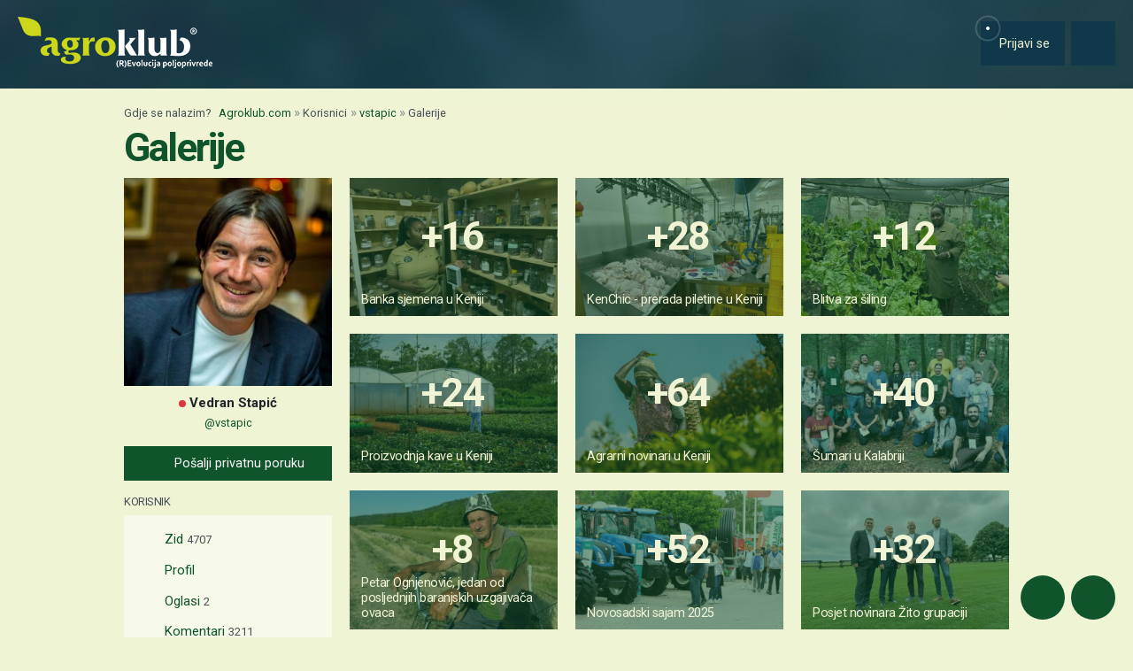

--- FILE ---
content_type: text/html; charset=UTF-8
request_url: https://www.agroklub.com/korisnici/vstapic-1/galerije/
body_size: 16473
content:
<!doctype html>
<html lang='hr'>
<head>
    <meta charset='utf-8'>
<title>Galerije - Vedran Stapić | Agroklub.com</title>
<meta name='description' content='Pregled svih galerija korisnika - Vedran Stapić'>
<base href='https://www.agroklub.com/'>


<link href='https://cdn.agroklub.com/favicon.ico' rel='icon'>
<link href='https://cdn.agroklub.com/favicon.ico' rel='shortcut icon'>
<meta name='viewport' content='width=device-width, initial-scale=1.0'>
<meta name="robots"  content="max-image-preview:large" >
     <link rel='stylesheet' href='https://cdn.agroklub.com/css/web.min.css?id=5308948edb19bd65ba5903a9f1392c70'>
    <meta itemprop='name' content='Galerije - Vedran Stapić'>
    <meta itemprop='description' content='Pregled svih galerija korisnika - Vedran Stapić'>


<meta property="fb:app_id" content="188383504537153" />


<meta name='twitter:card' content='summary_large_image'>
    <meta name='twitter:site' content='@agroklub'>
    <meta name='twitter:title' content='Galerije - Vedran Stapić'>
    <meta name='twitter:description' content='Pregled svih galerija korisnika - Vedran Stapić'>


<meta property='og:type' content='article'>
    <meta property='og:site_name' content='Agroklub.com'>
    <meta property='og:title' content='Galerije - Vedran Stapić'>
    <meta property='og:description' content='Pregled svih galerija korisnika - Vedran Stapić'>
    <meta property='og:image' content='https://cdn.agroklub.com/img/agroklub-logotip-social.jpg'>
    <meta property="og:image:width" content="640" />
    <meta property="og:image:height" content="640" />
    <meta property='og:url' content='korisnici/vstapic-1/galerije/'>
         
    <!-- Global site tag (gtag.js) - Google Analytics -->
<script async src="https://www.googletagmanager.com/gtag/js?id=G-DJXEWDSTDN"></script>
<script>
    window.dataLayer = window.dataLayer || []

    function gtag() { dataLayer.push(arguments) }

    gtag('js', new Date())

	
	
    gtag('config', 'G-DJXEWDSTDN')
    gtag('config', 'G-YE2MMQB0RG')

    </script>
    <script async src="https://pagead2.googlesyndication.com/pagead/js/adsbygoogle.js?client=ca-pub-6835057220593083" crossorigin="anonymous"></script>
<script async="async" src='https://www.googletagservices.com/tag/js/gpt.js'></script>
<script>
    var googletag = googletag || {};
    googletag.cmd = googletag.cmd || [];

    googletag.cmd.push(function () {

        var mappingTop = googletag.sizeMapping()
            .addSize([1660, 0], [[1200, 300], [1200, 150]])
            .addSize([1000, 0], [[1000, 250], [1000, 125], [980, 120], [970, 250], [950, 90], [728, 90]])
            .addSize([768, 0], [[728, 90]])
            .addSize([360, 0], [[360, 90], [336, 280], [336, 168], [336, 84], [300, 250], [300, 150]])
            .build();

        var mappingBody = googletag.sizeMapping()
            .addSize([1000, 0], [[1000, 125], [980, 120], [880, 110], [950, 90], [728, 90]])
            .addSize([768, 0], [[728, 90], [680, 170]])
            .addSize([360, 0], [[360, 90], [336, 280], [336, 336], [336, 168], [336, 84], [300, 600], [300, 300], [300, 250], [300, 150]])
            .build();

        var mappingBodySmall = googletag.sizeMapping()
            .addSize([1660, 0], [[880, 110], [728, 90]])
            .addSize([1040, 0], [[680, 170]])
            .addSize([768, 0], [[300, 600], [300, 300], [300, 250]])
            .addSize([360, 0], [[360, 90], [336, 280], [336, 336], [300, 600], [300, 300], [300, 250], [300, 150]])
            .build();

        var mappingColumn = googletag.sizeMapping()
            .addSize([360, 0], [[360, 90], [336, 280], [336, 336], [300, 600], [300, 300], [300, 250], [300, 150]])
            .build();

        var mappingText = googletag.sizeMapping()
            .addSize([360, 0], [[336, 280], [336, 336], [300, 300], [300, 250]])
            .build();

        var mappingSide = googletag.sizeMapping()
            .addSize([1660, 0], [[180, 720], [180, 360]])
            .addSize([320, 0], [])
            .build();

                                                
            googletag
                            .defineSlot('/1080745/HR_top', [[1200, 300],[1200, 150], [1000, 125],[1000, 250], [970, 250], [950, 90], [300, 250], [300, 150], [336, 280], [336, 168], [336, 84], [360, 90]], 'div-gpt-ad-1516887581044-0')
                                        .defineSizeMapping(mappingTop)
                            .addService(googletag.pubads());


                                                
            googletag
                            .defineSlot('/1080745/HR_body_1', [[300, 250], [1000, 125], [880,110],  [300, 600],  [300, 300], [980, 120], [728, 90], [950, 90], [300, 150], [336, 280], [336, 336], [360, 90]], 'div-gpt-ad-1516887581044-1')
                                        .defineSizeMapping(mappingBody)
                            .addService(googletag.pubads());


                                                
            googletag
                            .defineSlot('/1080745/HR_body_2', [[300, 250], [1000, 125], [880,110],  [300, 300], [980, 120], [728, 90], [950, 90], [300, 150], [336, 280], [336, 336], [360, 90]], 'div-gpt-ad-1516887581044-2')
                                        .defineSizeMapping(mappingBody)
                            .addService(googletag.pubads());


                                                
            googletag
                            .defineSlot('/1080745/HR_body_3', [[300, 250], [1000, 125], [880,110],   [300, 300], [980, 120], [728, 90], [950, 90], [300, 150], [336, 280], [336, 336], [360, 90]], 'div-gpt-ad-1516887581044-3')
                                        .defineSizeMapping(mappingBody)
                            .addService(googletag.pubads());


                                                
            googletag
                            .defineSlot('/1080745/HR_body_4', [[300, 250], [1000, 125], [880,110], [300, 300], [980, 120], [728, 90], [950, 90], [300, 150], [336, 280], [336, 336], [360, 90]], 'div-gpt-ad-1516887581044-4')
                                        .defineSizeMapping(mappingBody)
                            .addService(googletag.pubads());


                                                
            googletag
                            .defineSlot('/1080745/HR_body_small_1', [[300, 300], [680, 170], [300, 250], [728, 90], [630, 90], [880, 110], [300, 150], [336, 280], [360, 90], [300, 600]], 'div-gpt-ad-1516887581044-5')
                                        .defineSizeMapping(mappingBodySmall)
                            .addService(googletag.pubads());


                                                
            googletag
                            .defineSlot('/1080745/HR_body_small_2', [[300, 300], [680, 170], [300, 250], [728, 90], [630, 90], [880, 110], [300, 150], [336, 280], [360, 90], [300, 600]], 'div-gpt-ad-1516887581044-6')
                                        .defineSizeMapping(mappingBodySmall)
                            .addService(googletag.pubads());


                                                
            googletag
                            .defineSlot('/1080745/HR_column_1', [[300, 600], [300, 250], [300, 300], [300, 150]], 'div-gpt-ad-1516887581044-7')
                                        .addService(googletag.pubads());


                                                
            googletag
                            .defineSlot('/1080745/HR_column_2', [[300, 600], [300, 250], [300, 300], [300, 150]], 'div-gpt-ad-1516887581044-8')
                                        .addService(googletag.pubads());


                                                
            googletag
                            .defineSlot('/1080745/HR_side_1', [[180, 720], [180, 360]], 'div-gpt-ad-1516887581044-9')
                                        .defineSizeMapping(mappingSide)
                            .addService(googletag.pubads());


                                                
            googletag
                            .defineSlot('/1080745/HR_side_2', [[180, 720], [180, 360]], 'div-gpt-ad-1516887581044-10')
                                        .defineSizeMapping(mappingSide)
                            .addService(googletag.pubads());


                                                
            googletag
                            .defineSlot('/1080745/agroklub_hr_sticky', [[300, 100], [300, 75]], 'div-gpt-ad-1655461045539-0')
                                        .addService(googletag.pubads());


                                                
            googletag
                            .defineSlot('/1080745/HR_promo_right', [200, 400], 'div-gpt-ad-1665042686600-0')
                                        .addService(googletag.pubads());


                                                
            googletag
                            .defineSlot('/1080745/HR_text_1', [[300, 300], [300, 250], [336, 336], [336, 280]], 'div-gpt-ad-1715601811527-0')
                                        .defineSizeMapping(mappingText)
                            .addService(googletag.pubads());


        
        googletag.pubads().setTargeting('agro_kat', 'korisnici');

                                            googletag.pubads().setTargeting('agro_tekst', '0');
                        
                    googletag.pubads().setTargeting('agro_user', '0');
        
        googletag.pubads().setCentering(true);
		googletag.pubads().enableSingleRequest();
        googletag.pubads().collapseEmptyDivs();
        googletag.enableServices();
    });
</script>
    <script
    src="https://cdn.userway.org/widget.js"
    data-color='#10542B'
    data-account='DlcQGe7YGD'
></script>    <script src="https://kit.fontawesome.com/3cf8be0fbf.js" crossorigin="anonymous" defer></script>
</head>
<body>

<header class="d-print-none" id='tablist-header' role='banner'>
    <div class='header-spacer' style='display: none;'></div>

    <div class='wrapper-header  header-social '>
        <div class='container-fluid'>
            <div class='header-logotip d-none d-md-block'>
                <a href='' aria-label="Agroklub">
    <img src='https://cdn.agroklub.com/img/agroklub-logotip.png' width='220' height='58' alt='Agroklub logo' title='Agroklub' loading="lazy">
</a>
            </div>

            <div class='header-logotip-mobile d-md-none'>
                <a href='' aria-label="Agroklub">
    <img src="https://cdn.agroklub.com/img/agroklub-logotip-mobile.png" width="132" height="35" alt='Agroklub logo' title='Agroklub' loading="lazy">
</a>
            </div>

            <div class='header-logotip-scroll' style='display: none;'>
                <p>
    <a href='' class='website-title'>Agroklub</a>

            <span class='heading-title'>
            \ Galerije        </span>
    </p>            </div>

            <div class='header-menu'>
                <ul class='list-inline'>
        <li class='list-inline-item'>
        <a href='prijava/?redirect_url=https://www.agroklub.com/korisnici/vstapic-1/galerije/' class='btn btn-user-action px-3'>
            <span class='pulse-click'>
                <img src='https://cdn.agroklub.com/img/animation/pulse.svg' width="44" height="44" alt="Pulsna animacija">
            </span>
            <span>
                <i class='far fa-fw fa-lg fa-user me-1 d-inline'></i>
                <span class="d-none d-sm-inline"> Prijavi se</span>
            </span>
        </a>
    </li>
    
    
    <li class='list-inline-item'>
        <a
            href='#show-navigation'
            data-parent='#tablist-header'
            class='btn btn-fixed btn-fixed-xxl btn-user-action'
            data-bs-toggle='collapse'
            aria-expanded='false'
            aria-controls='show-navigation'
            aria-label="Navigation"
            id='btn-show-navigation'
        >
                        <i class='far fa-fw fa-lg fa-bars'></i>
        </a>
    </li>
</ul>
            </div>

            <div class='clearfix'></div>
        </div>
    </div>

    

    
    <div class='wrapper-navigation d-print-none collapse  wrapper-navigation-social '  role='tabpanel' id='show-navigation'>
        <div class='inner-navigation right'>
            <!-- Start Sidebar -->

<div class="custom-icons-container">
    <div class="row">
        <span class="d-flex " data-index="1">
            <i class="far fa-newspaper fa-fw me-1 fa-visible"></i>
        </span>
    </div>
    <div class="row">
        <span class="d-flex "  data-index="2">
            <i class="far fa-bullhorn fa-fw me-1 fa-visible"></i>
        </span>
    </div>
    <div class="row">
        <span class="d-flex " data-index="3">
            <i class="far fa-database fa-fw me-1 fa-visible"></i>
        </span>
    </div>
    <div class="row">
        <span class="d-flex active-icon" data-index="4">
            <i class="far fa-comment-alt fa-fw me-1 fa-visible"></i>
        </span>
    </div>
        
</div>

<div class="custom-nav-container" seamless="seamless">
        <ul id="custom-nav-1" class="navbar-nav ">
        <li class="nav-title">
            <a href="">
                Poljoprivredni portal
            </a>
        </li>
                <li class="nav-item dropdown">
                        <div class="d-flex justify-content-between">
                <a class="nav-link" href="">
                    <p class="nav-link dropdown-link">
                        Poljoprivredne teme
                    </p>
                </a>
                <button class="nav-link dropdown-toggle">
                    <i class="fa fa-plus dropdown-icon"></i>
                </button>
            </div>
                        <ul
                                class="dropdown-menu"
                            >
                                <li>
                    <a class="dropdown-item " href="ratarstvo/">
                        Ratarstvo
                    </a>
                </li>
                                <li>
                    <a class="dropdown-item " href="stocarstvo/">
                        Stočarstvo
                    </a>
                </li>
                                <li>
                    <a class="dropdown-item " href="vocarstvo/">
                        Voćarstvo
                    </a>
                </li>
                                <li>
                    <a class="dropdown-item " href="vinogradarstvo/">
                        Vinogradarstvo
                    </a>
                </li>
                                <li>
                    <a class="dropdown-item " href="povrcarstvo/">
                        Povrćarstvo
                    </a>
                </li>
                                <li>
                    <a class="dropdown-item " href="hortikultura/">
                        Ukrasno i ljekovito bilje
                    </a>
                </li>
                                <li>
                    <a class="dropdown-item " href="ribarstvo/">
                        Ribarstvo
                    </a>
                </li>
                                <li>
                    <a class="dropdown-item " href="pcelarstvo/">
                        Pčelarstvo
                    </a>
                </li>
                                <li>
                    <a class="dropdown-item " href="prehrambena-industrija/">
                        Prehrambena industrija
                    </a>
                </li>
                                <li>
                    <a class="dropdown-item " href="eko-proizvodnja/">
                        Eko proizvodnja
                    </a>
                </li>
                            </ul>
        </li>
                <li class="nav-item dropdown">
                        <div class="d-flex justify-content-between">
                <a class="nav-link" href="poljoprivredne-vijesti/">
                    <p class="nav-link dropdown-link">
                        Novosti i događanja
                    </p>
                </a>
                <button class="nav-link dropdown-toggle">
                    <i class="fa fa-plus dropdown-icon"></i>
                </button>
            </div>
                        <ul
                                class="dropdown-menu"
                            >
                                <li>
                    <a class="dropdown-item " href="poljoprivredne-vijesti/">
                        Poljoprivredne vijesti
                    </a>
                </li>
                                <li>
                    <a class="dropdown-item " href="sajmovi-dogadjanja/">
                        Sajmovi i događanja
                    </a>
                </li>
                                <li>
                    <a class="dropdown-item " href="raspored-sajmova/">
                        Kalendar događanja
                    </a>
                </li>
                                <li>
                    <a class="dropdown-item " href="kolumna/">
                        Kolumna
                    </a>
                </li>
                            </ul>
        </li>
                <li class="nav-item dropdown">
                        <div class="d-flex justify-content-between">
                <a class="nav-link" href="financiranje/">
                    <p class="nav-link dropdown-link">
                        Agro Plus
                    </p>
                </a>
                <button class="nav-link dropdown-toggle">
                    <i class="fa fa-plus dropdown-icon"></i>
                </button>
            </div>
                        <ul
                                class="dropdown-menu"
                            >
                                <li>
                    <a class="dropdown-item " href="agro-hobi/">
                        Agrohobi
                    </a>
                </li>
                                <li>
                    <a class="dropdown-item " href="agro-meteo/">
                        Agro prognoza
                    </a>
                </li>
                                <li>
                    <a class="dropdown-item " href="seoski-turizam/">
                        Seoski turizam
                    </a>
                </li>
                                <li>
                    <a class="dropdown-item " href="sumarstvo">
                        Šumarstvo
                    </a>
                </li>
                                <li>
                    <a class="dropdown-item " href="financiranje/">
                        Financiranje
                    </a>
                </li>
                                <li>
                    <a class="dropdown-item " href="ankete/">
                        Ankete
                    </a>
                </li>
                            </ul>
        </li>
                <li class="nav-item dropdown">
                        <div class="d-flex justify-content-between">
                <a class="nav-link" href="agrogalerija/">
                    <p class="nav-link dropdown-link">
                        Foto, video i dokumenti
                    </p>
                </a>
                <button class="nav-link dropdown-toggle">
                    <i class="fa fa-plus dropdown-icon"></i>
                </button>
            </div>
                        <ul
                                class="dropdown-menu"
                            >
                                <li>
                    <a class="dropdown-item " href="agrogalerija/">
                        Foto prilozi
                    </a>
                </li>
                                <li>
                    <a class="dropdown-item " href="video-prilozi/">
                        Video prilozi
                    </a>
                </li>
                                <li>
                    <a class="dropdown-item " href="dokumenti/">
                        Dokumenti
                    </a>
                </li>
                            </ul>
        </li>
            </ul>
    
        <ul id="custom-nav-2" class="navbar-nav ">
        <li class="nav-title">
            <a href="poljoprivredni-oglasnik/">
                Poljoprivredni oglasnik
            </a>
        </li>
                <li class="nav-item dropdown">
                        <a class="nav-link " href="poljoprivredni-oglasnik/poljoprivredna-zemljista/">
                <p class="nav-link dropdown-link">
                    Poljoprivredna zemljišta
                </p>
            </a>
                        <ul
                                class="dropdown-menu"
                            >
                            </ul>
        </li>
                <li class="nav-item dropdown">
                        <a class="nav-link " href="poljoprivredni-oglasnik/ponuda-poslova/">
                <p class="nav-link dropdown-link">
                    Radna mjesta
                </p>
            </a>
                        <ul
                                class="dropdown-menu"
                            >
                            </ul>
        </li>
                <li class="nav-item dropdown">
                        <div class="d-flex justify-content-between">
                <a class="nav-link" href="poljoprivredni-oglasnik/mehanizacija/">
                    <p class="nav-link dropdown-link">
                        Mehanizacija
                    </p>
                </a>
                <button class="nav-link dropdown-toggle">
                    <i class="fa fa-plus dropdown-icon"></i>
                </button>
            </div>
                        <ul
                                class="dropdown-menu"
                            >
                                <li>
                    <a class="dropdown-item " href="poljoprivredni-oglasnik/traktori/">
                        Traktori
                    </a>
                </li>
                                <li>
                    <a class="dropdown-item " href="poljoprivredni-oglasnik/malceri/">
                        Malčeri
                    </a>
                </li>
                                <li>
                    <a class="dropdown-item " href="poljoprivredni-oglasnik/traktorske-prikolice-cisterne/">
                        Prikolice i cisterne
                    </a>
                </li>
                                <li>
                    <a class="dropdown-item " href="poljoprivredni-oglasnik/atomizeri-prskalice/">
                        Atomizeri i prskalice
                    </a>
                </li>
                                <li>
                    <a class="dropdown-item " href="poljoprivredni-oglasnik/obrada-tla/">
                        Obrada tla
                    </a>
                </li>
                                <li>
                    <a class="dropdown-item " href="poljoprivredni-oglasnik/motokultivatori/">
                        Motokultivatori i motokopačice
                    </a>
                </li>
                                <li>
                    <a class="dropdown-item " href="poljoprivredni-oglasnik/kombajni/">
                        Kombajni
                    </a>
                </li>
                                <li>
                    <a class="dropdown-item " href="poljoprivredni-oglasnik/vilicari-utovarivaci/">
                        Viličari i utovarivači
                    </a>
                </li>
                                <li>
                    <a class="dropdown-item " href="poljoprivredni-oglasnik/sijacice/">
                        Sijačice
                    </a>
                </li>
                                <li>
                    <a class="dropdown-item " href="poljoprivredni-oglasnik/gospodarska-vozila/">
                        Gospodarska vozila
                    </a>
                </li>
                            </ul>
        </li>
                <li class="nav-item dropdown">
                        <div class="d-flex justify-content-between">
                <a class="nav-link" href="poljoprivredni-oglasnik/alati/">
                    <p class="nav-link dropdown-link">
                        Alati i oruđa
                    </p>
                </a>
                <button class="nav-link dropdown-toggle">
                    <i class="fa fa-plus dropdown-icon"></i>
                </button>
            </div>
                        <ul
                                class="dropdown-menu"
                            >
                                <li>
                    <a class="dropdown-item " href="poljoprivredni-oglasnik/motorne-pile/">
                        Motorne pile
                    </a>
                </li>
                                <li>
                    <a class="dropdown-item " href="poljoprivredni-oglasnik/kosilice-trimeri/">
                        Kosilice i trimeri
                    </a>
                </li>
                                <li>
                    <a class="dropdown-item " href="poljoprivredni-oglasnik/vrtni-alati">
                        Vrtni alati
                    </a>
                </li>
                            </ul>
        </li>
                <li class="nav-item dropdown">
                        <div class="d-flex justify-content-between">
                <a class="nav-link" href="poljoprivredni-oglasnik/oprema-dijelovi/">
                    <p class="nav-link dropdown-link">
                        Oprema i dijelovi
                    </p>
                </a>
                <button class="nav-link dropdown-toggle">
                    <i class="fa fa-plus dropdown-icon"></i>
                </button>
            </div>
                        <ul
                                class="dropdown-menu"
                            >
                                <li>
                    <a class="dropdown-item " href="poljoprivredni-oglasnik/radna-zastitna-odjeca/">
                        Radna i zaštitna odjeća
                    </a>
                </li>
                                <li>
                    <a class="dropdown-item " href="poljoprivredni-oglasnik/plastenici-staklenici-skladista/">
                        Plastenici i skladišta
                    </a>
                </li>
                                <li>
                    <a class="dropdown-item " href="poljoprivredni-oglasnik/navodnjavanje-oprema/">
                        Oprema za navodnjavanje
                    </a>
                </li>
                                <li>
                    <a class="dropdown-item " href="poljoprivredni-oglasnik/enoloski-preparati/">
                        Enološki preparati i oprema
                    </a>
                </li>
                                <li>
                    <a class="dropdown-item " href="poljoprivredni-oglasnik/gume/">
                        Gume
                    </a>
                </li>
                                <li>
                    <a class="dropdown-item " href="poljoprivredni-oglasnik/rezervni-dijelovi/">
                        Rezervni dijelovi
                    </a>
                </li>
                                <li>
                    <a class="dropdown-item " href="poljoprivredni-oglasnik/ulja-maziva-tekucine-filteri/">
                        Ulja, maziva, tekućine i filteri
                    </a>
                </li>
                                <li>
                    <a class="dropdown-item " href="poljoprivredni-oglasnik/gradjevinski-materijal/">
                        Građevinski materijal
                    </a>
                </li>
                                <li>
                    <a class="dropdown-item " href="poljoprivredni-oglasnik/oprema-prerada/">
                        Oprema za preradu
                    </a>
                </li>
                                <li>
                    <a class="dropdown-item " href="poljoprivredni-oglasnik/ograde-pletiva-elektricni-pastiri/">
                        Ograde, pletiva i električni pastiri
                    </a>
                </li>
                            </ul>
        </li>
                <li class="nav-item dropdown">
                        <div class="d-flex justify-content-between">
                <a class="nav-link" href="poljoprivredni-oglasnik/poljoprivredni-proizvodi/">
                    <p class="nav-link dropdown-link">
                        Poljoprivredni proizvodi
                    </p>
                </a>
                <button class="nav-link dropdown-toggle">
                    <i class="fa fa-plus dropdown-icon"></i>
                </button>
            </div>
                        <ul
                                class="dropdown-menu"
                            >
                                <li>
                    <a class="dropdown-item " href="poljoprivredni-oglasnik/stocna-hrana/">
                        Stočna hrana
                    </a>
                </li>
                                <li>
                    <a class="dropdown-item " href="poljoprivredni-oglasnik/vina-rakije/">
                        Vina, likeri i rakije
                    </a>
                </li>
                                <li>
                    <a class="dropdown-item " href="poljoprivredni-oglasnik/sirevi-mlijecni-proizvodi/">
                        Sirevi i mliječni proizvodi
                    </a>
                </li>
                                <li>
                    <a class="dropdown-item " href="poljoprivredni-oglasnik/domace-zivotinje/">
                        Domaće životinje
                    </a>
                </li>
                            </ul>
        </li>
                <li class="nav-item dropdown">
                        <div class="d-flex justify-content-between">
                <a class="nav-link" href="poljoprivredni-oglasnik/sadni-materijal/">
                    <p class="nav-link dropdown-link">
                        Sadni materijal
                    </p>
                </a>
                <button class="nav-link dropdown-toggle">
                    <i class="fa fa-plus dropdown-icon"></i>
                </button>
            </div>
                        <ul
                                class="dropdown-menu"
                            >
                                <li>
                    <a class="dropdown-item " href="poljoprivredni-oglasnik/vocne-sadnice/">
                        Voćne sadnice
                    </a>
                </li>
                                <li>
                    <a class="dropdown-item " href="poljoprivredni-oglasnik/sjeme-zitarice-uljarice/">
                        Sjeme žitarica, uljarica i šećerne repe
                    </a>
                </li>
                                <li>
                    <a class="dropdown-item " href="poljoprivredni-oglasnik/ukrasno-zacinsko-ljekovito-bilje/">
                        Ukrasno, začinsko i ljekovito bilje
                    </a>
                </li>
                                <li>
                    <a class="dropdown-item " href="poljoprivredni-oglasnik/sjeme-voce-povrce/">
                        Sjeme voća i povrća
                    </a>
                </li>
                                <li>
                    <a class="dropdown-item " href="poljoprivredni-oglasnik/krmno-bilje-travne-smjese/">
                        Krmno bilje i travne smjese
                    </a>
                </li>
                            </ul>
        </li>
                <li class="nav-item dropdown">
                        <div class="d-flex justify-content-between">
                <a class="nav-link" href="poljoprivredni-oglasnik/usluge/">
                    <p class="nav-link dropdown-link">
                        Usluge i ostalo
                    </p>
                </a>
                <button class="nav-link dropdown-toggle">
                    <i class="fa fa-plus dropdown-icon"></i>
                </button>
            </div>
                        <ul
                                class="dropdown-menu"
                            >
                                <li>
                    <a class="dropdown-item " href="poljoprivredni-oglasnik/knjige-casopisi/">
                        Knjige i časopisi
                    </a>
                </li>
                                <li>
                    <a class="dropdown-item " href="poljoprivredni-oglasnik/edukacije-osposobljavanja/">
                        Edukacije i osposobljavanje
                    </a>
                </li>
                                <li>
                    <a class="dropdown-item " href="poljoprivredni-oglasnik/ruralni-turizam/">
                        Ruralni turizam
                    </a>
                </li>
                                <li>
                    <a class="dropdown-item " href="poljoprivredni-oglasnik/igracke/">
                        Igračke
                    </a>
                </li>
                                <li>
                    <a class="dropdown-item " href="poljoprivredni-oglasnik/ambalaza">
                        Ambalaža
                    </a>
                </li>
                            </ul>
        </li>
                <li class="nav-item dropdown">
                        <div class="d-flex justify-content-between">
                <a class="nav-link" href="poljoprivredni-oglasnik/zastitna-sredstva-gnojiva/">
                    <p class="nav-link dropdown-link">
                        Zaštitna sredstva i gnojiva
                    </p>
                </a>
                <button class="nav-link dropdown-toggle">
                    <i class="fa fa-plus dropdown-icon"></i>
                </button>
            </div>
                        <ul
                                class="dropdown-menu"
                            >
                                <li>
                    <a class="dropdown-item " href="poljoprivredni-oglasnik/fungicidi/">
                        Fungicidi
                    </a>
                </li>
                                <li>
                    <a class="dropdown-item " href="poljoprivredni-oglasnik/herbicidi/">
                        Herbicidi
                    </a>
                </li>
                                <li>
                    <a class="dropdown-item " href="poljoprivredni-oglasnik/insekticidi/">
                        Insekticidi
                    </a>
                </li>
                                <li>
                    <a class="dropdown-item " href="poljoprivredni-oglasnik/zastita-sjemena/">
                        Zaštita sjemena
                    </a>
                </li>
                                <li>
                    <a class="dropdown-item " href="poljoprivredni-oglasnik/ostala-szb/">
                        Ostala sredstva za zaštitu bilja
                    </a>
                </li>
                                <li>
                    <a class="dropdown-item " href="poljoprivredni-oglasnik/deratizacija-dezinsekcija/">
                        Deratizacija i dezinsekcija
                    </a>
                </li>
                                <li>
                    <a class="dropdown-item " href="poljoprivredni-oglasnik/gnojiva/">
                        Gnojiva
                    </a>
                </li>
                            </ul>
        </li>
                <li class="nav-item dropdown">
                        <div class="d-flex justify-content-between">
                <a class="nav-link" href="poljoprivredni-oglasnik/pcelarska-oprema">
                    <p class="nav-link dropdown-link">
                        Pčelarska oprema
                    </p>
                </a>
                <button class="nav-link dropdown-toggle">
                    <i class="fa fa-plus dropdown-icon"></i>
                </button>
            </div>
                        <ul
                                class="dropdown-menu"
                            >
                                <li>
                    <a class="dropdown-item " href="poljoprivredni-oglasnik/kosnice-dijelovi">
                        Košnice i dijelovi
                    </a>
                </li>
                                <li>
                    <a class="dropdown-item " href="poljoprivredni-oglasnik/satna-osnova-vosak">
                        Satna osnova i vosak
                    </a>
                </li>
                                <li>
                    <a class="dropdown-item " href="poljoprivredni-oglasnik/pcelarski-pribor">
                        Pčelarski pribor
                    </a>
                </li>
                                <li>
                    <a class="dropdown-item " href="poljoprivredni-oglasnik/hrana-dodaci-pcele">
                        Hrana i dodaci za pčele
                    </a>
                </li>
                                <li>
                    <a class="dropdown-item " href="poljoprivredni-oglasnik/lijecenje-zastita-pcela">
                        Liječenje i zaštita pčela
                    </a>
                </li>
                                <li>
                    <a class="dropdown-item " href="poljoprivredni-oglasnik/matice-pcele">
                        Matice i pčele
                    </a>
                </li>
                            </ul>
        </li>
            </ul>
    
        <ul id="custom-nav-3" class="navbar-nav ">
        <li class="nav-title">
            <a href="agrobaza/">
                Baze podataka
            </a>
        </li>
                <li class="nav-item dropdown">
                        <div class="d-flex justify-content-between">
                <a class="nav-link" href="zastitna-sredstva/">
                    <p class="nav-link dropdown-link">
                        Zaštitna sredstva
                    </p>
                </a>
                <button class="nav-link dropdown-toggle">
                    <i class="fa fa-plus dropdown-icon"></i>
                </button>
            </div>
                        <ul
                                class="dropdown-menu"
                            >
                                <li>
                    <a class="dropdown-item " href="zastitna-sredstva/herbicidi-1/">
                        Herbicidi
                    </a>
                </li>
                                <li>
                    <a class="dropdown-item " href="zastitna-sredstva/fungicidi-2/">
                        Fungicidi
                    </a>
                </li>
                                <li>
                    <a class="dropdown-item " href="zastitna-sredstva/insekticidi-3/">
                        Insekticidi
                    </a>
                </li>
                                <li>
                    <a class="dropdown-item " href="zastitna-sredstva/ostala-sredstva-57/">
                        Ostala sredstva
                    </a>
                </li>
                            </ul>
        </li>
                <li class="nav-item dropdown">
                        <div class="d-flex justify-content-between">
                <a class="nav-link" href="gnojiva/">
                    <p class="nav-link dropdown-link">
                        Gnojiva
                    </p>
                </a>
                <button class="nav-link dropdown-toggle">
                    <i class="fa fa-plus dropdown-icon"></i>
                </button>
            </div>
                        <ul
                                class="dropdown-menu"
                            >
                                <li>
                    <a class="dropdown-item " href="gnojiva/mineralna-gnojiva/">
                        Mineralna gnojiva
                    </a>
                </li>
                                <li>
                    <a class="dropdown-item " href="gnojiva/organska-gnojiva/">
                        Organska gnojiva
                    </a>
                </li>
                                <li>
                    <a class="dropdown-item " href="gnojiva/poboljsivaci-tla/">
                        Poboljšivači tla
                    </a>
                </li>
                            </ul>
        </li>
                <li class="nav-item dropdown">
                        <div class="d-flex justify-content-between">
                <a class="nav-link" href="sortna-lista/">
                    <p class="nav-link dropdown-link">
                        Biljne vrste i sorte
                    </p>
                </a>
                <button class="nav-link dropdown-toggle">
                    <i class="fa fa-plus dropdown-icon"></i>
                </button>
            </div>
                        <ul
                                class="dropdown-menu"
                            >
                                <li>
                    <a class="dropdown-item " href="sortna-lista/voce/">
                        Voće
                    </a>
                </li>
                                <li>
                    <a class="dropdown-item " href="sortna-lista/povrce/">
                        Povrće
                    </a>
                </li>
                                <li>
                    <a class="dropdown-item " href="sortna-lista/vinova-loza/">
                        Vinova loza
                    </a>
                </li>
                                <li>
                    <a class="dropdown-item " href="sortna-lista/zitarice/">
                        Žitarice
                    </a>
                </li>
                                <li>
                    <a class="dropdown-item " href="sortna-lista/repa-krumpir/">
                        Repa i krumpir
                    </a>
                </li>
                                <li>
                    <a class="dropdown-item " href="sortna-lista/krmno-bilje/">
                        Krmno bilje
                    </a>
                </li>
                                <li>
                    <a class="dropdown-item " href="sortna-lista/uljarice-predivo-bilje/">
                        Uljarice i predivo bilje
                    </a>
                </li>
                                <li>
                    <a class="dropdown-item " href="sortna-lista/ljekovito-bilje/">
                        Ljekovito bilje
                    </a>
                </li>
                            </ul>
        </li>
                <li class="nav-item dropdown">
                        <div class="d-flex justify-content-between">
                <a class="nav-link" href="baza-stocarstva/">
                    <p class="nav-link dropdown-link">
                        Stočarstvo
                    </p>
                </a>
                <button class="nav-link dropdown-toggle">
                    <i class="fa fa-plus dropdown-icon"></i>
                </button>
            </div>
                        <ul
                                class="dropdown-menu"
                            >
                                <li>
                    <a class="dropdown-item " href="baza-stocarstva/svinjogojstvo/">
                        Svinjogojstvo
                    </a>
                </li>
                                <li>
                    <a class="dropdown-item " href="baza-stocarstva/govedarstvo/">
                        Govedarstvo
                    </a>
                </li>
                                <li>
                    <a class="dropdown-item " href="baza-stocarstva/konjogojstvo/">
                        Konjogojstvo
                    </a>
                </li>
                                <li>
                    <a class="dropdown-item " href="baza-stocarstva/kozarstvo/">
                        Kozarstvo
                    </a>
                </li>
                                <li>
                    <a class="dropdown-item " href="baza-stocarstva/ovcarstvo/">
                        Ovčarstvo
                    </a>
                </li>
                                <li>
                    <a class="dropdown-item " href="baza-stocarstva/male-zivotinje/">
                        Male životinje
                    </a>
                </li>
                                <li>
                    <a class="dropdown-item " href="baza-stocarstva/peradarstvo/">
                        Peradarstvo
                    </a>
                </li>
                                <li>
                    <a class="dropdown-item " href="baza-stocarstva/pcelarstvo/">
                        Pčelarstvo
                    </a>
                </li>
                            </ul>
        </li>
                <li class="nav-item dropdown">
                        <a class="nav-link " href="potpore/">
                <p class="nav-link dropdown-link">
                    Isplaćene potpore
                </p>
            </a>
                        <ul
                                class="dropdown-menu"
                            >
                            </ul>
        </li>
                <li class="nav-item dropdown">
                        <a class="nav-link " href="trziste/">
                <p class="nav-link dropdown-link">
                    Tržište
                </p>
            </a>
                        <ul
                                class="dropdown-menu"
                            >
                            </ul>
        </li>
                <li class="nav-item dropdown">
                        <a class="nav-link " href="vrijeme/">
                <p class="nav-link dropdown-link">
                    Vremenska prognoza
                </p>
            </a>
                        <ul
                                class="dropdown-menu"
                            >
                            </ul>
        </li>
            </ul>
    
        <ul id="custom-nav-4" class="navbar-nav custom-show">
        <li class="nav-title">
            <a href="klub/">
                KLUB, društvena mreža
            </a>
        </li>

        <li class="nav-title">
            Zadnje aktivnosti
                    </li>
                <li class="w-90 px-2">
            <small>Zadnje aktivnosti korisnika mogu vidjeti samo registrirani korisnici.</small>
        </li>
        
        <li class="nav-title">
            Online korisnici
                    </li>
                <li class="w-90 px-2">
            <small>Online korisnike Agrokluba mogu vidjeti samo registirani korisnici.</small>
        </li>
        
                <li class="w-90 mt-3">
            Za potpune funkcionalnosti ovih servisa, <b><a href="https://www.agroklub.com/prijava/">prijavi se</a></b>.
        </li>
                
    </ul>
    
    <ul id="custom-nav-5" class="navbar-nav">
        <li class="nav-title"></li>
                            </ul>

    
</div>
<!-- End sidebar -->
        </div>
        
    </div>
</header>

<div class='wrapper-main'>
    <div class='floating-menu sticky-top sticky-top-spacer d-none d-xl-block'>
        <div class='card-side-navigation'>
        <p class='navigation-heading h6 text-uppercase mb-2'>
        <span class='badge bg-primary text-white'>
            <a href='#collapse-navigation-lang' data-bs-toggle='collapse' aria-expanded='false' aria-controls='collapse-navigation-lang'>
                Agroklub Hrvatska
                <i class="far ms-1 me-1 fa-caret-down" id='collapse-navigation-lang-icon'></i>
            </a>
        </span>
        </p>

                <nav class='collapse hide' id='collapse-navigation-lang'>
            <ul class='list-unstyled navigation mb-2'>
                <li>
                    <a href='https://www.agroklub.com/korisnici/vstapic-1/galerije/'>
                        <b>Hrvatska</b>
                    </a>
                </li>

                                <li>
                    <a href='https://www.agroklub.rs/korisnici/vstapic-1/foto-galerije/'>
                        Srbija
                    </a>
                </li>
                                <li>
                    <a href='https://www.agroklub.ba/korisnici/vstapic-1/galerije/'>
                        Bosna i Hercegovina
                    </a>
                </li>
                            </ul>
        </nav>
        
        

        <div class='card scrollbar-gray mb-0'>
            <nav class='collapse show' id='collapse-navigation-menu'>
                <ul class='list-unstyled navigation mb-0'>
                                        <li>
                        <a
                            href='https://www.agroklub.com/'
                            class='align-middle text-uppercase fa-hover'
                                                    >
                        <span class='d-inline-block'>
                            <i class='far fa-newspaper fa-fw text-lg me-1 fa-visible'></i>
                            <i class='fa fa-newspaper fa-fw text-lg me-1 fa-hovered'></i>
                        </span>
                                                            Poljoprivredni portal
                                                                                    </a>

                        <ul class='list-unstyled'>
                                                        <li>
                                <a
                                                                        data-bs-toggle="collapse"
                                    href="#collapse-navigation-agricultural-topics"
                                    aria-controls="collapse-navigation-agricultural-topics"
                                    aria-expanded="false"
                                                                    >
                                                                        <i
                                        class='fa ms-1 me-1 fa-caret-right'
                                        id='collapse-navigation-icon-agricultural-topics'
                                    ></i>
                                    
                                                                        Poljoprivredne teme
                                                                    </a>

                                                                <ul
                                                                        class="list-unstyled collapse-navigation collapse "
                                    id="collapse-navigation-agricultural-topics"
                                    data-slug="agricultural-topics"
                                                                    >
                                                                        <li>
                                        <a href='ratarstvo/' >
                                            Ratarstvo
                                        </a>
                                    </li>
                                                                        <li>
                                        <a href='stocarstvo/' >
                                            Stočarstvo
                                        </a>
                                    </li>
                                                                        <li>
                                        <a href='vocarstvo/' >
                                            Voćarstvo
                                        </a>
                                    </li>
                                                                        <li>
                                        <a href='vinogradarstvo/' >
                                            Vinogradarstvo
                                        </a>
                                    </li>
                                                                        <li>
                                        <a href='povrcarstvo/' >
                                            Povrćarstvo
                                        </a>
                                    </li>
                                                                        <li>
                                        <a href='hortikultura/' >
                                            Ukrasno i ljekovito bilje
                                        </a>
                                    </li>
                                                                        <li>
                                        <a href='ribarstvo/' >
                                            Ribarstvo
                                        </a>
                                    </li>
                                                                        <li>
                                        <a href='pcelarstvo/' >
                                            Pčelarstvo
                                        </a>
                                    </li>
                                                                        <li>
                                        <a href='prehrambena-industrija/' >
                                            Prehrambena industrija
                                        </a>
                                    </li>
                                                                        <li>
                                        <a href='eko-proizvodnja/' >
                                            Eko proizvodnja
                                        </a>
                                    </li>
                                                                    </ul>
                                                            </li>
                                                        <li>
                                <a
                                                                        data-bs-toggle="collapse"
                                    href="#collapse-navigation-news-events"
                                    aria-controls="collapse-navigation-news-events"
                                    aria-expanded="false"
                                                                    >
                                                                        <i
                                        class='fa ms-1 me-1 fa-caret-right'
                                        id='collapse-navigation-icon-news-events'
                                    ></i>
                                    
                                                                        Novosti i događanja
                                                                    </a>

                                                                <ul
                                                                        class="list-unstyled collapse-navigation collapse "
                                    id="collapse-navigation-news-events"
                                    data-slug="news-events"
                                                                    >
                                                                        <li>
                                        <a href='poljoprivredne-vijesti/' >
                                            Poljoprivredne vijesti
                                        </a>
                                    </li>
                                                                        <li>
                                        <a href='sajmovi-dogadjanja/' >
                                            Sajmovi i događanja
                                        </a>
                                    </li>
                                                                        <li>
                                        <a href='raspored-sajmova/' >
                                            Kalendar događanja
                                        </a>
                                    </li>
                                                                        <li>
                                        <a href='kolumna/' >
                                            Kolumna
                                        </a>
                                    </li>
                                                                    </ul>
                                                            </li>
                                                        <li>
                                <a
                                                                        data-bs-toggle="collapse"
                                    href="#collapse-navigation-agro-plus"
                                    aria-controls="collapse-navigation-agro-plus"
                                    aria-expanded="false"
                                                                    >
                                                                        <i
                                        class='fa ms-1 me-1 fa-caret-right'
                                        id='collapse-navigation-icon-agro-plus'
                                    ></i>
                                    
                                                                        Agro Plus
                                                                    </a>

                                                                <ul
                                                                        class="list-unstyled collapse-navigation collapse "
                                    id="collapse-navigation-agro-plus"
                                    data-slug="agro-plus"
                                                                    >
                                                                        <li>
                                        <a href='agro-hobi/' >
                                            Agrohobi
                                        </a>
                                    </li>
                                                                        <li>
                                        <a href='agro-meteo/' >
                                            Agro prognoza
                                        </a>
                                    </li>
                                                                        <li>
                                        <a href='seoski-turizam/' >
                                            Seoski turizam
                                        </a>
                                    </li>
                                                                        <li>
                                        <a href='sumarstvo' >
                                            Šumarstvo
                                        </a>
                                    </li>
                                                                        <li>
                                        <a href='financiranje/' >
                                            Financiranje
                                        </a>
                                    </li>
                                                                        <li>
                                        <a href='ankete/' >
                                            Ankete
                                        </a>
                                    </li>
                                                                    </ul>
                                                            </li>
                                                        <li>
                                <a
                                                                        data-bs-toggle="collapse"
                                    href="#collapse-navigation-photo-video-document"
                                    aria-controls="collapse-navigation-photo-video-document"
                                    aria-expanded="false"
                                                                    >
                                                                        <i
                                        class='fa ms-1 me-1 fa-caret-right'
                                        id='collapse-navigation-icon-photo-video-document'
                                    ></i>
                                    
                                                                        Foto, video i dokumenti
                                                                    </a>

                                                                <ul
                                                                        class="list-unstyled collapse-navigation collapse "
                                    id="collapse-navigation-photo-video-document"
                                    data-slug="photo-video-document"
                                                                    >
                                                                        <li>
                                        <a href='agrogalerija/' >
                                            Foto prilozi
                                        </a>
                                    </li>
                                                                        <li>
                                        <a href='video-prilozi/' >
                                            Video prilozi
                                        </a>
                                    </li>
                                                                        <li>
                                        <a href='dokumenti/' >
                                            Dokumenti
                                        </a>
                                    </li>
                                                                    </ul>
                                                            </li>
                                                    </ul>
                    </li>
                                        <li>
                        <a
                            href='https://www.agroklub.com/poljoprivredni-oglasnik/'
                            class='align-middle text-uppercase fa-hover'
                                                    >
                        <span class='d-inline-block'>
                            <i class='far fa-bullhorn fa-fw text-lg me-1 fa-visible'></i>
                            <i class='fa fa-bullhorn fa-fw text-lg me-1 fa-hovered'></i>
                        </span>
                                                            Poljoprivredni oglasnik
                                                                                    </a>

                        <ul class='list-unstyled'>
                                                        <li>
                                <a
                                                                        href="poljoprivredni-oglasnik/poljoprivredna-zemljista/"
                                                                    >
                                    
                                                                        Poljoprivredna zemljišta
                                                                    </a>

                                                            </li>
                                                        <li>
                                <a
                                                                        href="poljoprivredni-oglasnik/ponuda-poslova/"
                                                                    >
                                    
                                                                        Radna mjesta
                                                                    </a>

                                                            </li>
                                                        <li>
                                <a
                                                                        data-bs-toggle="collapse"
                                    href="#collapse-navigation-agroad-133"
                                    aria-controls="collapse-navigation-agroad-133"
                                    aria-expanded="false"
                                                                    >
                                                                        <i
                                        class='fa ms-1 me-1 fa-caret-right'
                                        id='collapse-navigation-icon-agroad-133'
                                    ></i>
                                    
                                                                        Mehanizacija
                                                                    </a>

                                                                <ul
                                                                        class="list-unstyled collapse-navigation collapse "
                                    id="collapse-navigation-agroad-133"
                                    data-slug="agroad-133"
                                                                    >
                                                                        <li>
                                        <a href='poljoprivredni-oglasnik/traktori/' >
                                            Traktori
                                        </a>
                                    </li>
                                                                        <li>
                                        <a href='poljoprivredni-oglasnik/malceri/' >
                                            Malčeri
                                        </a>
                                    </li>
                                                                        <li>
                                        <a href='poljoprivredni-oglasnik/traktorske-prikolice-cisterne/' >
                                            Prikolice i cisterne
                                        </a>
                                    </li>
                                                                        <li>
                                        <a href='poljoprivredni-oglasnik/atomizeri-prskalice/' >
                                            Atomizeri i prskalice
                                        </a>
                                    </li>
                                                                        <li>
                                        <a href='poljoprivredni-oglasnik/obrada-tla/' >
                                            Obrada tla
                                        </a>
                                    </li>
                                                                        <li>
                                        <a href='poljoprivredni-oglasnik/motokultivatori/' >
                                            Motokultivatori i motokopačice
                                        </a>
                                    </li>
                                                                        <li>
                                        <a href='poljoprivredni-oglasnik/kombajni/' >
                                            Kombajni
                                        </a>
                                    </li>
                                                                        <li>
                                        <a href='poljoprivredni-oglasnik/vilicari-utovarivaci/' >
                                            Viličari i utovarivači
                                        </a>
                                    </li>
                                                                        <li>
                                        <a href='poljoprivredni-oglasnik/sijacice/' >
                                            Sijačice
                                        </a>
                                    </li>
                                                                        <li>
                                        <a href='poljoprivredni-oglasnik/gospodarska-vozila/' >
                                            Gospodarska vozila
                                        </a>
                                    </li>
                                                                    </ul>
                                                            </li>
                                                        <li>
                                <a
                                                                        data-bs-toggle="collapse"
                                    href="#collapse-navigation-agroad-138"
                                    aria-controls="collapse-navigation-agroad-138"
                                    aria-expanded="false"
                                                                    >
                                                                        <i
                                        class='fa ms-1 me-1 fa-caret-right'
                                        id='collapse-navigation-icon-agroad-138'
                                    ></i>
                                    
                                                                        Alati i oruđa
                                                                    </a>

                                                                <ul
                                                                        class="list-unstyled collapse-navigation collapse "
                                    id="collapse-navigation-agroad-138"
                                    data-slug="agroad-138"
                                                                    >
                                                                        <li>
                                        <a href='poljoprivredni-oglasnik/motorne-pile/' >
                                            Motorne pile
                                        </a>
                                    </li>
                                                                        <li>
                                        <a href='poljoprivredni-oglasnik/kosilice-trimeri/' >
                                            Kosilice i trimeri
                                        </a>
                                    </li>
                                                                        <li>
                                        <a href='poljoprivredni-oglasnik/vrtni-alati' >
                                            Vrtni alati
                                        </a>
                                    </li>
                                                                    </ul>
                                                            </li>
                                                        <li>
                                <a
                                                                        data-bs-toggle="collapse"
                                    href="#collapse-navigation-agroad-134"
                                    aria-controls="collapse-navigation-agroad-134"
                                    aria-expanded="false"
                                                                    >
                                                                        <i
                                        class='fa ms-1 me-1 fa-caret-right'
                                        id='collapse-navigation-icon-agroad-134'
                                    ></i>
                                    
                                                                        Oprema i dijelovi
                                                                    </a>

                                                                <ul
                                                                        class="list-unstyled collapse-navigation collapse "
                                    id="collapse-navigation-agroad-134"
                                    data-slug="agroad-134"
                                                                    >
                                                                        <li>
                                        <a href='poljoprivredni-oglasnik/radna-zastitna-odjeca/' >
                                            Radna i zaštitna odjeća
                                        </a>
                                    </li>
                                                                        <li>
                                        <a href='poljoprivredni-oglasnik/plastenici-staklenici-skladista/' >
                                            Plastenici i skladišta
                                        </a>
                                    </li>
                                                                        <li>
                                        <a href='poljoprivredni-oglasnik/navodnjavanje-oprema/' >
                                            Oprema za navodnjavanje
                                        </a>
                                    </li>
                                                                        <li>
                                        <a href='poljoprivredni-oglasnik/enoloski-preparati/' >
                                            Enološki preparati i oprema
                                        </a>
                                    </li>
                                                                        <li>
                                        <a href='poljoprivredni-oglasnik/gume/' >
                                            Gume
                                        </a>
                                    </li>
                                                                        <li>
                                        <a href='poljoprivredni-oglasnik/rezervni-dijelovi/' >
                                            Rezervni dijelovi
                                        </a>
                                    </li>
                                                                        <li>
                                        <a href='poljoprivredni-oglasnik/ulja-maziva-tekucine-filteri/' >
                                            Ulja, maziva, tekućine i filteri
                                        </a>
                                    </li>
                                                                        <li>
                                        <a href='poljoprivredni-oglasnik/gradjevinski-materijal/' >
                                            Građevinski materijal
                                        </a>
                                    </li>
                                                                        <li>
                                        <a href='poljoprivredni-oglasnik/oprema-prerada/' >
                                            Oprema za preradu
                                        </a>
                                    </li>
                                                                        <li>
                                        <a href='poljoprivredni-oglasnik/ograde-pletiva-elektricni-pastiri/' >
                                            Ograde, pletiva i električni pastiri
                                        </a>
                                    </li>
                                                                    </ul>
                                                            </li>
                                                        <li>
                                <a
                                                                        data-bs-toggle="collapse"
                                    href="#collapse-navigation-agroad-130"
                                    aria-controls="collapse-navigation-agroad-130"
                                    aria-expanded="false"
                                                                    >
                                                                        <i
                                        class='fa ms-1 me-1 fa-caret-right'
                                        id='collapse-navigation-icon-agroad-130'
                                    ></i>
                                    
                                                                        Poljoprivredni proizvodi
                                                                    </a>

                                                                <ul
                                                                        class="list-unstyled collapse-navigation collapse "
                                    id="collapse-navigation-agroad-130"
                                    data-slug="agroad-130"
                                                                    >
                                                                        <li>
                                        <a href='poljoprivredni-oglasnik/stocna-hrana/' >
                                            Stočna hrana
                                        </a>
                                    </li>
                                                                        <li>
                                        <a href='poljoprivredni-oglasnik/vina-rakije/' >
                                            Vina, likeri i rakije
                                        </a>
                                    </li>
                                                                        <li>
                                        <a href='poljoprivredni-oglasnik/sirevi-mlijecni-proizvodi/' >
                                            Sirevi i mliječni proizvodi
                                        </a>
                                    </li>
                                                                        <li>
                                        <a href='poljoprivredni-oglasnik/domace-zivotinje/' >
                                            Domaće životinje
                                        </a>
                                    </li>
                                                                    </ul>
                                                            </li>
                                                        <li>
                                <a
                                                                        data-bs-toggle="collapse"
                                    href="#collapse-navigation-agroad-131"
                                    aria-controls="collapse-navigation-agroad-131"
                                    aria-expanded="false"
                                                                    >
                                                                        <i
                                        class='fa ms-1 me-1 fa-caret-right'
                                        id='collapse-navigation-icon-agroad-131'
                                    ></i>
                                    
                                                                        Sadni materijal
                                                                    </a>

                                                                <ul
                                                                        class="list-unstyled collapse-navigation collapse "
                                    id="collapse-navigation-agroad-131"
                                    data-slug="agroad-131"
                                                                    >
                                                                        <li>
                                        <a href='poljoprivredni-oglasnik/vocne-sadnice/' >
                                            Voćne sadnice
                                        </a>
                                    </li>
                                                                        <li>
                                        <a href='poljoprivredni-oglasnik/sjeme-zitarice-uljarice/' >
                                            Sjeme žitarica, uljarica i šećerne repe
                                        </a>
                                    </li>
                                                                        <li>
                                        <a href='poljoprivredni-oglasnik/ukrasno-zacinsko-ljekovito-bilje/' >
                                            Ukrasno, začinsko i ljekovito bilje
                                        </a>
                                    </li>
                                                                        <li>
                                        <a href='poljoprivredni-oglasnik/sjeme-voce-povrce/' >
                                            Sjeme voća i povrća
                                        </a>
                                    </li>
                                                                        <li>
                                        <a href='poljoprivredni-oglasnik/krmno-bilje-travne-smjese/' >
                                            Krmno bilje i travne smjese
                                        </a>
                                    </li>
                                                                    </ul>
                                                            </li>
                                                        <li>
                                <a
                                                                        data-bs-toggle="collapse"
                                    href="#collapse-navigation-agroad-174"
                                    aria-controls="collapse-navigation-agroad-174"
                                    aria-expanded="false"
                                                                    >
                                                                        <i
                                        class='fa ms-1 me-1 fa-caret-right'
                                        id='collapse-navigation-icon-agroad-174'
                                    ></i>
                                    
                                                                        Usluge i ostalo
                                                                    </a>

                                                                <ul
                                                                        class="list-unstyled collapse-navigation collapse "
                                    id="collapse-navigation-agroad-174"
                                    data-slug="agroad-174"
                                                                    >
                                                                        <li>
                                        <a href='poljoprivredni-oglasnik/knjige-casopisi/' >
                                            Knjige i časopisi
                                        </a>
                                    </li>
                                                                        <li>
                                        <a href='poljoprivredni-oglasnik/edukacije-osposobljavanja/' >
                                            Edukacije i osposobljavanje
                                        </a>
                                    </li>
                                                                        <li>
                                        <a href='poljoprivredni-oglasnik/ruralni-turizam/' >
                                            Ruralni turizam
                                        </a>
                                    </li>
                                                                        <li>
                                        <a href='poljoprivredni-oglasnik/igracke/' >
                                            Igračke
                                        </a>
                                    </li>
                                                                        <li>
                                        <a href='poljoprivredni-oglasnik/ambalaza' >
                                            Ambalaža
                                        </a>
                                    </li>
                                                                    </ul>
                                                            </li>
                                                        <li>
                                <a
                                                                        data-bs-toggle="collapse"
                                    href="#collapse-navigation-agroad-132"
                                    aria-controls="collapse-navigation-agroad-132"
                                    aria-expanded="false"
                                                                    >
                                                                        <i
                                        class='fa ms-1 me-1 fa-caret-right'
                                        id='collapse-navigation-icon-agroad-132'
                                    ></i>
                                    
                                                                        Zaštitna sredstva i gnojiva
                                                                    </a>

                                                                <ul
                                                                        class="list-unstyled collapse-navigation collapse "
                                    id="collapse-navigation-agroad-132"
                                    data-slug="agroad-132"
                                                                    >
                                                                        <li>
                                        <a href='poljoprivredni-oglasnik/fungicidi/' >
                                            Fungicidi
                                        </a>
                                    </li>
                                                                        <li>
                                        <a href='poljoprivredni-oglasnik/herbicidi/' >
                                            Herbicidi
                                        </a>
                                    </li>
                                                                        <li>
                                        <a href='poljoprivredni-oglasnik/insekticidi/' >
                                            Insekticidi
                                        </a>
                                    </li>
                                                                        <li>
                                        <a href='poljoprivredni-oglasnik/zastita-sjemena/' >
                                            Zaštita sjemena
                                        </a>
                                    </li>
                                                                        <li>
                                        <a href='poljoprivredni-oglasnik/ostala-szb/' >
                                            Ostala sredstva za zaštitu bilja
                                        </a>
                                    </li>
                                                                        <li>
                                        <a href='poljoprivredni-oglasnik/deratizacija-dezinsekcija/' >
                                            Deratizacija i dezinsekcija
                                        </a>
                                    </li>
                                                                        <li>
                                        <a href='poljoprivredni-oglasnik/gnojiva/' >
                                            Gnojiva
                                        </a>
                                    </li>
                                                                    </ul>
                                                            </li>
                                                        <li>
                                <a
                                                                        data-bs-toggle="collapse"
                                    href="#collapse-navigation-agroad-194"
                                    aria-controls="collapse-navigation-agroad-194"
                                    aria-expanded="false"
                                                                    >
                                                                        <i
                                        class='fa ms-1 me-1 fa-caret-right'
                                        id='collapse-navigation-icon-agroad-194'
                                    ></i>
                                    
                                                                        Pčelarska oprema
                                                                    </a>

                                                                <ul
                                                                        class="list-unstyled collapse-navigation collapse "
                                    id="collapse-navigation-agroad-194"
                                    data-slug="agroad-194"
                                                                    >
                                                                        <li>
                                        <a href='poljoprivredni-oglasnik/kosnice-dijelovi' >
                                            Košnice i dijelovi
                                        </a>
                                    </li>
                                                                        <li>
                                        <a href='poljoprivredni-oglasnik/satna-osnova-vosak' >
                                            Satna osnova i vosak
                                        </a>
                                    </li>
                                                                        <li>
                                        <a href='poljoprivredni-oglasnik/pcelarski-pribor' >
                                            Pčelarski pribor
                                        </a>
                                    </li>
                                                                        <li>
                                        <a href='poljoprivredni-oglasnik/hrana-dodaci-pcele' >
                                            Hrana i dodaci za pčele
                                        </a>
                                    </li>
                                                                        <li>
                                        <a href='poljoprivredni-oglasnik/lijecenje-zastita-pcela' >
                                            Liječenje i zaštita pčela
                                        </a>
                                    </li>
                                                                        <li>
                                        <a href='poljoprivredni-oglasnik/matice-pcele' >
                                            Matice i pčele
                                        </a>
                                    </li>
                                                                    </ul>
                                                            </li>
                                                    </ul>
                    </li>
                                        <li>
                        <a
                            href='https://www.agroklub.com/agrobaza/'
                            class='align-middle text-uppercase fa-hover'
                                                    >
                        <span class='d-inline-block'>
                            <i class='far fa-database fa-fw text-lg me-1 fa-visible'></i>
                            <i class='fa fa-database fa-fw text-lg me-1 fa-hovered'></i>
                        </span>
                                                            Baze podataka
                                                                                    </a>

                        <ul class='list-unstyled'>
                                                        <li>
                                <a
                                                                        data-bs-toggle="collapse"
                                    href="#collapse-navigation-pesticides"
                                    aria-controls="collapse-navigation-pesticides"
                                    aria-expanded="false"
                                                                    >
                                                                        <i
                                        class='fa ms-1 me-1 fa-caret-right'
                                        id='collapse-navigation-icon-pesticides'
                                    ></i>
                                    
                                                                        Zaštitna sredstva
                                                                    </a>

                                                                <ul
                                                                        class="list-unstyled collapse-navigation collapse "
                                    id="collapse-navigation-pesticides"
                                    data-slug="pesticides"
                                                                    >
                                                                        <li>
                                        <a href='zastitna-sredstva/herbicidi-1/' >
                                            Herbicidi
                                        </a>
                                    </li>
                                                                        <li>
                                        <a href='zastitna-sredstva/fungicidi-2/' >
                                            Fungicidi
                                        </a>
                                    </li>
                                                                        <li>
                                        <a href='zastitna-sredstva/insekticidi-3/' >
                                            Insekticidi
                                        </a>
                                    </li>
                                                                        <li>
                                        <a href='zastitna-sredstva/ostala-sredstva-57/' >
                                            Ostala sredstva
                                        </a>
                                    </li>
                                                                    </ul>
                                                            </li>
                                                        <li>
                                <a
                                                                        data-bs-toggle="collapse"
                                    href="#collapse-navigation-fertilizers"
                                    aria-controls="collapse-navigation-fertilizers"
                                    aria-expanded="false"
                                                                    >
                                                                        <i
                                        class='fa ms-1 me-1 fa-caret-right'
                                        id='collapse-navigation-icon-fertilizers'
                                    ></i>
                                    
                                                                        Gnojiva
                                                                    </a>

                                                                <ul
                                                                        class="list-unstyled collapse-navigation collapse "
                                    id="collapse-navigation-fertilizers"
                                    data-slug="fertilizers"
                                                                    >
                                                                        <li>
                                        <a href='gnojiva/mineralna-gnojiva/' >
                                            Mineralna gnojiva
                                        </a>
                                    </li>
                                                                        <li>
                                        <a href='gnojiva/organska-gnojiva/' >
                                            Organska gnojiva
                                        </a>
                                    </li>
                                                                        <li>
                                        <a href='gnojiva/poboljsivaci-tla/' >
                                            Poboljšivači tla
                                        </a>
                                    </li>
                                                                    </ul>
                                                            </li>
                                                        <li>
                                <a
                                                                        data-bs-toggle="collapse"
                                    href="#collapse-navigation-plants"
                                    aria-controls="collapse-navigation-plants"
                                    aria-expanded="false"
                                                                    >
                                                                        <i
                                        class='fa ms-1 me-1 fa-caret-right'
                                        id='collapse-navigation-icon-plants'
                                    ></i>
                                    
                                                                        Biljne vrste i sorte
                                                                    </a>

                                                                <ul
                                                                        class="list-unstyled collapse-navigation collapse "
                                    id="collapse-navigation-plants"
                                    data-slug="plants"
                                                                    >
                                                                        <li>
                                        <a href='sortna-lista/voce/' >
                                            Voće
                                        </a>
                                    </li>
                                                                        <li>
                                        <a href='sortna-lista/povrce/' >
                                            Povrće
                                        </a>
                                    </li>
                                                                        <li>
                                        <a href='sortna-lista/vinova-loza/' >
                                            Vinova loza
                                        </a>
                                    </li>
                                                                        <li>
                                        <a href='sortna-lista/zitarice/' >
                                            Žitarice
                                        </a>
                                    </li>
                                                                        <li>
                                        <a href='sortna-lista/repa-krumpir/' >
                                            Repa i krumpir
                                        </a>
                                    </li>
                                                                        <li>
                                        <a href='sortna-lista/krmno-bilje/' >
                                            Krmno bilje
                                        </a>
                                    </li>
                                                                        <li>
                                        <a href='sortna-lista/uljarice-predivo-bilje/' >
                                            Uljarice i predivo bilje
                                        </a>
                                    </li>
                                                                        <li>
                                        <a href='sortna-lista/ljekovito-bilje/' >
                                            Ljekovito bilje
                                        </a>
                                    </li>
                                                                    </ul>
                                                            </li>
                                                        <li>
                                <a
                                                                        data-bs-toggle="collapse"
                                    href="#collapse-navigation-livestock"
                                    aria-controls="collapse-navigation-livestock"
                                    aria-expanded="false"
                                                                    >
                                                                        <i
                                        class='fa ms-1 me-1 fa-caret-right'
                                        id='collapse-navigation-icon-livestock'
                                    ></i>
                                    
                                                                        Stočarstvo
                                                                    </a>

                                                                <ul
                                                                        class="list-unstyled collapse-navigation collapse "
                                    id="collapse-navigation-livestock"
                                    data-slug="livestock"
                                                                    >
                                                                        <li>
                                        <a href='baza-stocarstva/svinjogojstvo/' >
                                            Svinjogojstvo
                                        </a>
                                    </li>
                                                                        <li>
                                        <a href='baza-stocarstva/govedarstvo/' >
                                            Govedarstvo
                                        </a>
                                    </li>
                                                                        <li>
                                        <a href='baza-stocarstva/konjogojstvo/' >
                                            Konjogojstvo
                                        </a>
                                    </li>
                                                                        <li>
                                        <a href='baza-stocarstva/kozarstvo/' >
                                            Kozarstvo
                                        </a>
                                    </li>
                                                                        <li>
                                        <a href='baza-stocarstva/ovcarstvo/' >
                                            Ovčarstvo
                                        </a>
                                    </li>
                                                                        <li>
                                        <a href='baza-stocarstva/male-zivotinje/' >
                                            Male životinje
                                        </a>
                                    </li>
                                                                        <li>
                                        <a href='baza-stocarstva/peradarstvo/' >
                                            Peradarstvo
                                        </a>
                                    </li>
                                                                        <li>
                                        <a href='baza-stocarstva/pcelarstvo/' >
                                            Pčelarstvo
                                        </a>
                                    </li>
                                                                    </ul>
                                                            </li>
                                                        <li>
                                <a
                                                                        href="potpore/"
                                                                    >
                                    
                                                                        Isplaćene potpore
                                                                    </a>

                                                            </li>
                                                        <li>
                                <a
                                                                        href="trziste/"
                                                                    >
                                    
                                                                        Tržište
                                                                    </a>

                                                            </li>
                                                        <li>
                                <a
                                                                        href="vrijeme/"
                                                                    >
                                    
                                                                        Vremenska prognoza
                                                                    </a>

                                                            </li>
                                                    </ul>
                    </li>
                                        <li>
                        <a
                            href='https://www.agroklub.com/klub/'
                            class='align-middle text-uppercase fa-hover'
                                                    >
                        <span class='d-inline-block'>
                            <i class='far fa-comment-alt fa-fw text-lg me-1 fa-visible'></i>
                            <i class='fa fa-comment-alt fa-fw text-lg me-1 fa-hovered'></i>
                        </span>
                                                        <b>KLUB, društvena mreža</b>
                                                    </a>

                        <ul class='list-unstyled'>
                                                    </ul>
                    </li>
                                    </ul>
            </nav>
        </div>
    </div>
    </div>

    <div class='floating-users sticky-top sticky-top-spacer d-none d-xl-block bg-tertiary'>
        <div class='card-activities'>
    <h2 class='h6 text-uppercase mb-3 me-2'>
        <span class='badge web-footer-bg text-start'>
            <a
                href='#collapse-navigation-activity'
                data-bs-toggle='collapse'
                aria-expanded='true'
                aria-controls='collapse-navigation-activity'
                class='text-decoration-none'
                style="color: #212529;"
            >
                Zadnje aktivnosti
            </a>
        </span>
    </h2>

    <div class='collapse show' id='collapse-navigation-activity'>
                        <div class="mb-3 px-2">
            <small>Zadnje aktivnosti korisnika mogu vidjeti samo registrirani korisnici.</small>
        </div>
            </div>
</div>

        <div class='card-online-users'>
    <h2 class='h6 text-uppercase mb-3 me-2'>
        <span class='badge web-footer-bg text-start'>
            <a
                href='#collapse-navigation-online'
                data-bs-toggle='collapse'
                aria-expanded='true'
                aria-controls='collapse-navigation-online'
                class='text-decoration-none'
                style="color: #212529;"
            >
                Online korisnici
            </a>
        </span>
    </h2>

    <div class='collapse show' id='collapse-navigation-online'>
                        <div class="mb-3 px-2">
            <small>Online korisnike Agrokluba mogu vidjeti samo registirani korisnici.</small>
        </div>
            </div>
</div>

        <div class="mb-3 px-2">
    Za potpune funkcionalnosti ovih servisa, <b><a href="https://www.agroklub.com/prijava/">prijavi se</a></b>.
</div>
        <div class="hide-on-mobile">
    <h2 class='h6 text-uppercase mb-3 me-2'>
        <span class='badge web-footer-bg text-start'>Promo</span>
    </h2>
    <div class="mb-3 px-2">
        <!-- /1080745/HR_promo_right -->
    <div class='card-banner d-print-none' id='div-gpt-ad-1665042686600-0'>
        <script>
            googletag.cmd.push(function () { googletag.display('div-gpt-ad-1665042686600-0'); });
        </script>
    </div>
    </div>
</div>
    </div>

    <div class='container'>
                
        <div class='d-print-none'>
            <div class='bg-tertiary mb-1'>
                <ol class='breadcrumb d-none d-md-flex'>
    <li class='float-start pe-2 text-muted'><small>Gdje se nalazim?</small></li>

            <li class='breadcrumb-item'><small><a href='' class="primary-link">Agroklub.com</a></small></li>
                                            <li class='breadcrumb-item active'><small>Korisnici</small></li>
                                                <li class='breadcrumb-item'><small><a href='korisnici/vstapic-1/profil/' class="primary-link">vstapic</a></small></li>
                                                <li class='breadcrumb-item active'><small>Galerije</small></li>
                        </ol>
            </div>

                    </div>

                    <div class="d-flex justify-content-between align-items-center">
                <h1
                    class='text-primary bg-tertiary fw-bold pt-1 '
                    style="margin-top: -0.4rem;"
                >
                    Galerije                </h1>
                            </div>
        
        
                    
<div class='row'>
    <div class='col-12 col-md-4 col-lg-3 d-print-none'>
        <div class='media d-md-none d-sm-none d-xs-none'>
    <div class='me-2'>
        <a href='korisnici/vstapic-1/'>
            <img
                src='https://cdn.agroklub.com/img/placeholder/11.png'
                data-src='https://cdn.agroklub.com/upload/images/user/thumb/19c42f77-a4a5-4ef6-a385-574bb47629c5-50x50.jpeg'
                width='50'
                height='50'
                class='img-fluid rounded-circle'
            >
        </a>
    </div>

    <div class='media-body mt-1'>
        <p class='mb-0'>
            <b>Vedran Stapić</b>
                        <span class='rounded-circle rounded-balloon rounded-balloon-xs bg-danger'></span>
                    </p>
        <p>
            <small>
                <a href='korisnici/vstapic-1/'>@<wbr>vstapic</a>
            </small>
        </p>
    </div>

    <div class='ms-2'>
        <a
            href='#collapse-user-mobile-menu'
            class='btn btn-quaternary btn-fixed btn-fixed-xxl rounded-circle'
            role='button'
            data-bs-toggle='collapse'
            aria-expanded='false'
            aria-controls='collapse-user-mobile-menu'
        >
            <i class='far fa-plus fa-lg'></i>
        </a>
    </div>
</div>

<div class='text-center d-none d-md-block'>
    <p class='mb-2'>
        <a href='korisnici/vstapic-1/'>
            <img
                src='https://cdn.agroklub.com/img/placeholder/11.png'
                data-src='https://cdn.agroklub.com/upload/images/user/thumb/19c42f77-a4a5-4ef6-a385-574bb47629c5-300x300.jpeg'
                alt='Vedran Stapić'
                width='300'
                height='300'
                class='img-fluid img-fluid-100'
            >
        </a>
    </p>

    <p class='mb-0'>
                <span class='rounded-circle rounded-balloon rounded-balloon-xs bg-danger'></span>
                <b>Vedran Stapić</b>
    </p>
    <p>
        <small>
            <a href='korisnici/vstapic-1/'>@<wbr>vstapic</a>
        </small>
    </p>
</div>

    <p class="hide-on-mobile">
        <a
            href='prijava/?redirect_url=https://www.agroklub.com/korisnici/vstapic-1/galerije/'
            class='btn btn-primary btn-block fa-hover'
        >
            <span class='d-inline-block'>
                <i class="far fa-envelope me-1 fa-visible"></i>
                <i class="fa fa-envelope me-1 fa-hovered"></i>
            </span>
           Pošalji privatnu poruku
        </a>
    </p>



        <div class='collapse' id='collapse-user-mobile-menu'>
    <h6 class="text-uppercase text-muted font-size-sm">Korisnik</h6>
    <div class='card bg-quaternary'>
        <div class='card-body card-body-sm'>
            <ul class='nav flex-column nav-column-quaternary mb-2'>
                <li class='nav-item'>
                    <a href='korisnici/vstapic-1/' class='nav-link'>
                        <i class='far fa-fw fa-share-alt'></i>
                        Zid
                                                <small class='text-muted'>
                            4707
                        </small>
                                            </a>
                </li>

                                    <li class='nav-item'>
                        <a href='korisnici/vstapic-1/profil/' class='nav-link'>
                            <i class='far fa-fw fa-user'></i>
                            Profil
                        </a>
                    </li>
                
                
                
                
                <li class='nav-item'>
                    <a href='korisnici/vstapic-1/oglasi/' class='nav-link'>
                        <i class='far fa-fw fa-folder'></i>
                        Oglasi
                                                                        <small class='text-muted'>
                            2
                        </small>
                                            </a>
                </li>

                
                <li class='nav-item'>
                    <a href='korisnici/vstapic-1/komentari/' class='nav-link'>
                        <i class='far fa-fw fa-comments'></i>
                        Komentari
                                                <small class='text-muted'>
                            3211
                        </small>
                                            </a>
                </li>

                            </ul>
        </div>
    </div>

        <h6 class=" text-uppercase text-muted font-size-sm">Autor</h6>

    <div class='card bg-quaternary'>
        <div class='card-body card-body-sm'>
            <ul class='nav flex-column nav-column-quaternary mb-2'>
                                <li class='nav-item'>
                    <a href='korisnici/vstapic-1/tekstovi/' class='nav-link'>
                        <i class='far fa-fw fa-file-alt'></i>
                        Tekstovi
                                                <small class='text-muted'>710</small>
                                            </a>
                </li>
                
                                <li class='nav-item'>
                    <a href='korisnici/vstapic-1/galerije/' class='nav-link'>
                        <i class='far fa-fw fa-image'></i>
                        Galerije
                                                <small class='text-muted'>648</small>
                                            </a>
                </li>
                
                                <li class='nav-item'>
                    <a href='korisnici/vstapic-1/video/' class='nav-link'>
                        <i class='far fa-fw fa-camera'></i>
                        Video prilozi
                                                <small class='text-muted'>11</small>
                                            </a>
                </li>
                
                <li class='nav-item'>
                    <a href='korisnici/vstapic-1/dokumenti/' class='nav-link'>
                        <i class='far fa-fw fa-folder'></i>
                        Dokumenti
                                                <small class='text-muted'>15</small>
                                            </a>
                </li>

                
                
                
                            </ul>
        </div>
    </div>
    
    </div>
    </div>

    <div class='col-12 col-md-8 col-lg-9 col-print-12'>
        

    <div class='row'>
    
                                <div class='col-12 col-sm-6 col-md-4'>
            
            <a
                href='agrogalerija/banka-sjemena-u-keniji-21348/'
                class='link-text fa-hover'
                title='Banka sjemena u Keniji'
            >
                <span class='card card-text card-text-main'>
                    <img
                        src='https://cdn.agroklub.com/img/placeholder/32.png'
                        data-src='https://cdn.agroklub.com/upload/images/gallery/thumb/img-1390-300x200.jpg'
                        alt='Banka sjemena u Keniji'
                        title='Banka sjemena u Keniji'
                        width='300'
                        height='200'
                        class='img-fluid img-fluid-100'
                    >

                    <span class='card-img-overlay card-img-overlay-bg-primary h-100'>
                        <span class='d-flex flex-column h-100'>
                            <span class='d-block m-auto text-center'>
                                                                <span class='d-block h1 fw-bold mb-4 text-tertiary'>
                                    +16
                                    <span class='d-inline'>
                                        <i class='far fa-image ms-1 fa-visible'></i>
                                        <i class='fa fa-image ms-1 fa-hovered'></i>
                                    </span>
                                </span>
                                                            </span>
                        </span>
                    </span>

                    <span class='card-img-overlay line-height-sm ms-1 mb-1 me-2'>
                        <span class='text-tertiary mb-0 h6 clamp-auto'>
                            Banka sjemena u Keniji
                        </span>
                    </span>
                </span>
            </a>
        </div>
                                <div class='col-12 col-sm-6 col-md-4'>
            
            <a
                href='agrogalerija/kenchic-prerada-piletine-u-keniji-21347/'
                class='link-text fa-hover'
                title='KenChic - prerada piletine u Keniji'
            >
                <span class='card card-text card-text-main'>
                    <img
                        src='https://cdn.agroklub.com/img/placeholder/32.png'
                        data-src='https://cdn.agroklub.com/upload/images/gallery/thumb/img-1191-300x200.jpg'
                        alt='KenChic - prerada piletine u Keniji'
                        title='KenChic - prerada piletine u Keniji'
                        width='300'
                        height='200'
                        class='img-fluid img-fluid-100'
                    >

                    <span class='card-img-overlay card-img-overlay-bg-primary h-100'>
                        <span class='d-flex flex-column h-100'>
                            <span class='d-block m-auto text-center'>
                                                                <span class='d-block h1 fw-bold mb-4 text-tertiary'>
                                    +28
                                    <span class='d-inline'>
                                        <i class='far fa-image ms-1 fa-visible'></i>
                                        <i class='fa fa-image ms-1 fa-hovered'></i>
                                    </span>
                                </span>
                                                            </span>
                        </span>
                    </span>

                    <span class='card-img-overlay line-height-sm ms-1 mb-1 me-2'>
                        <span class='text-tertiary mb-0 h6 clamp-auto'>
                            KenChic - prerada piletine u Keniji
                        </span>
                    </span>
                </span>
            </a>
        </div>
                                <div class='col-12 col-sm-6 col-md-4'>
            
            <a
                href='agrogalerija/blitva-za-siling-21346/'
                class='link-text fa-hover'
                title='Blitva za šiling'
            >
                <span class='card card-text card-text-main'>
                    <img
                        src='https://cdn.agroklub.com/img/placeholder/32.png'
                        data-src='https://cdn.agroklub.com/upload/images/gallery/thumb/img-1435-300x200.jpg'
                        alt='Blitva za šiling'
                        title='Blitva za šiling'
                        width='300'
                        height='200'
                        class='img-fluid img-fluid-100'
                    >

                    <span class='card-img-overlay card-img-overlay-bg-primary h-100'>
                        <span class='d-flex flex-column h-100'>
                            <span class='d-block m-auto text-center'>
                                                                <span class='d-block h1 fw-bold mb-4 text-tertiary'>
                                    +12
                                    <span class='d-inline'>
                                        <i class='far fa-image ms-1 fa-visible'></i>
                                        <i class='fa fa-image ms-1 fa-hovered'></i>
                                    </span>
                                </span>
                                                            </span>
                        </span>
                    </span>

                    <span class='card-img-overlay line-height-sm ms-1 mb-1 me-2'>
                        <span class='text-tertiary mb-0 h6 clamp-auto'>
                            Blitva za šiling
                        </span>
                    </span>
                </span>
            </a>
        </div>
                                <div class='col-12 col-sm-6 col-md-4'>
            
            <a
                href='agrogalerija/proizvodnja-kave-u-keniji-21344/'
                class='link-text fa-hover'
                title='Proizvodnja kave u Keniji'
            >
                <span class='card card-text card-text-main'>
                    <img
                        src='https://cdn.agroklub.com/img/placeholder/32.png'
                        data-src='https://cdn.agroklub.com/upload/images/gallery/thumb/img-6000-2-300x200.jpg'
                        alt='Proizvodnja kave u Keniji'
                        title='Proizvodnja kave u Keniji'
                        width='300'
                        height='200'
                        class='img-fluid img-fluid-100'
                    >

                    <span class='card-img-overlay card-img-overlay-bg-primary h-100'>
                        <span class='d-flex flex-column h-100'>
                            <span class='d-block m-auto text-center'>
                                                                <span class='d-block h1 fw-bold mb-4 text-tertiary'>
                                    +24
                                    <span class='d-inline'>
                                        <i class='far fa-image ms-1 fa-visible'></i>
                                        <i class='fa fa-image ms-1 fa-hovered'></i>
                                    </span>
                                </span>
                                                            </span>
                        </span>
                    </span>

                    <span class='card-img-overlay line-height-sm ms-1 mb-1 me-2'>
                        <span class='text-tertiary mb-0 h6 clamp-auto'>
                            Proizvodnja kave u Keniji
                        </span>
                    </span>
                </span>
            </a>
        </div>
                                <div class='col-12 col-sm-6 col-md-4'>
            
            <a
                href='agrogalerija/agrarni-novinari-u-keniji-21342/'
                class='link-text fa-hover'
                title='Agrarni novinari u Keniji'
            >
                <span class='card card-text card-text-main'>
                    <img
                        src='https://cdn.agroklub.com/img/placeholder/32.png'
                        data-src='https://cdn.agroklub.com/upload/images/gallery/thumb/imagee-0117-2-300x200.jpg'
                        alt='Agrarni novinari u Keniji'
                        title='Agrarni novinari u Keniji'
                        width='300'
                        height='200'
                        class='img-fluid img-fluid-100'
                    >

                    <span class='card-img-overlay card-img-overlay-bg-primary h-100'>
                        <span class='d-flex flex-column h-100'>
                            <span class='d-block m-auto text-center'>
                                                                <span class='d-block h1 fw-bold mb-4 text-tertiary'>
                                    +64
                                    <span class='d-inline'>
                                        <i class='far fa-image ms-1 fa-visible'></i>
                                        <i class='fa fa-image ms-1 fa-hovered'></i>
                                    </span>
                                </span>
                                                            </span>
                        </span>
                    </span>

                    <span class='card-img-overlay line-height-sm ms-1 mb-1 me-2'>
                        <span class='text-tertiary mb-0 h6 clamp-auto'>
                            Agrarni novinari u Keniji
                        </span>
                    </span>
                </span>
            </a>
        </div>
                                <div class='col-12 col-sm-6 col-md-4'>
            
            <a
                href='agrogalerija/sumari-u-kalabriji-20769/'
                class='link-text fa-hover'
                title='Šumari u Kalabriji'
            >
                <span class='card card-text card-text-main'>
                    <img
                        src='https://cdn.agroklub.com/img/placeholder/32.png'
                        data-src='https://cdn.agroklub.com/upload/images/gallery/thumb/30683eaa-c770-4b04-9368-a855c84a71bf-300x200.jpeg'
                        alt='Šumari u Kalabriji'
                        title='Šumari u Kalabriji'
                        width='300'
                        height='200'
                        class='img-fluid img-fluid-100'
                    >

                    <span class='card-img-overlay card-img-overlay-bg-primary h-100'>
                        <span class='d-flex flex-column h-100'>
                            <span class='d-block m-auto text-center'>
                                                                <span class='d-block h1 fw-bold mb-4 text-tertiary'>
                                    +40
                                    <span class='d-inline'>
                                        <i class='far fa-image ms-1 fa-visible'></i>
                                        <i class='fa fa-image ms-1 fa-hovered'></i>
                                    </span>
                                </span>
                                                            </span>
                        </span>
                    </span>

                    <span class='card-img-overlay line-height-sm ms-1 mb-1 me-2'>
                        <span class='text-tertiary mb-0 h6 clamp-auto'>
                            Šumari u Kalabriji
                        </span>
                    </span>
                </span>
            </a>
        </div>
                                <div class='col-12 col-sm-6 col-md-4'>
            
            <a
                href='agrogalerija/petar-ognjenovic-jedan-od-posljednjih-baranjskih-uzgajivaca-ovaca-20727/'
                class='link-text fa-hover'
                title='Petar Ognjenović, jedan od posljednjih baranjskih uzgajivača ovaca'
            >
                <span class='card card-text card-text-main'>
                    <img
                        src='https://cdn.agroklub.com/img/placeholder/32.png'
                        data-src='https://cdn.agroklub.com/upload/images/gallery/thumb/img-9992-300x200.jpeg'
                        alt='Petar Ognjenović, jedan od posljednjih baranjskih uzgajivača ovaca'
                        title='Petar Ognjenović, jedan od posljednjih baranjskih uzgajivača ovaca'
                        width='300'
                        height='200'
                        class='img-fluid img-fluid-100'
                    >

                    <span class='card-img-overlay card-img-overlay-bg-primary h-100'>
                        <span class='d-flex flex-column h-100'>
                            <span class='d-block m-auto text-center'>
                                                                <span class='d-block h1 fw-bold mb-4 text-tertiary'>
                                    +8
                                    <span class='d-inline'>
                                        <i class='far fa-image ms-1 fa-visible'></i>
                                        <i class='fa fa-image ms-1 fa-hovered'></i>
                                    </span>
                                </span>
                                                            </span>
                        </span>
                    </span>

                    <span class='card-img-overlay line-height-sm ms-1 mb-1 me-2'>
                        <span class='text-tertiary mb-0 h6 clamp-auto'>
                            Petar Ognjenović, jedan od posljednjih baranjskih uzgajivača ovaca
                        </span>
                    </span>
                </span>
            </a>
        </div>
                                <div class='col-12 col-sm-6 col-md-4'>
            
            <a
                href='agrogalerija/novosadski-sajam-2025-20535/'
                class='link-text fa-hover'
                title='Novosadski sajam 2025'
            >
                <span class='card card-text card-text-main'>
                    <img
                        src='https://cdn.agroklub.com/img/placeholder/32.png'
                        data-src='https://cdn.agroklub.com/upload/images/gallery/thumb/img-2480-300x200.jpg'
                        alt='Novosadski sajam 2025'
                        title='Novosadski sajam 2025'
                        width='300'
                        height='200'
                        class='img-fluid img-fluid-100'
                    >

                    <span class='card-img-overlay card-img-overlay-bg-primary h-100'>
                        <span class='d-flex flex-column h-100'>
                            <span class='d-block m-auto text-center'>
                                                                <span class='d-block h1 fw-bold mb-4 text-tertiary'>
                                    +52
                                    <span class='d-inline'>
                                        <i class='far fa-image ms-1 fa-visible'></i>
                                        <i class='fa fa-image ms-1 fa-hovered'></i>
                                    </span>
                                </span>
                                                            </span>
                        </span>
                    </span>

                    <span class='card-img-overlay line-height-sm ms-1 mb-1 me-2'>
                        <span class='text-tertiary mb-0 h6 clamp-auto'>
                            Novosadski sajam 2025
                        </span>
                    </span>
                </span>
            </a>
        </div>
                                <div class='col-12 col-sm-6 col-md-4'>
            
            <a
                href='agrogalerija/posjet-novinara-zito-grupaciji-20475/'
                class='link-text fa-hover'
                title='Posjet novinara Žito grupaciji'
            >
                <span class='card card-text card-text-main'>
                    <img
                        src='https://cdn.agroklub.com/img/placeholder/32.png'
                        data-src='https://cdn.agroklub.com/upload/images/gallery/thumb/img-9524-300x200.jpeg'
                        alt='Posjet novinara Žito grupaciji'
                        title='Posjet novinara Žito grupaciji'
                        width='300'
                        height='200'
                        class='img-fluid img-fluid-100'
                    >

                    <span class='card-img-overlay card-img-overlay-bg-primary h-100'>
                        <span class='d-flex flex-column h-100'>
                            <span class='d-block m-auto text-center'>
                                                                <span class='d-block h1 fw-bold mb-4 text-tertiary'>
                                    +32
                                    <span class='d-inline'>
                                        <i class='far fa-image ms-1 fa-visible'></i>
                                        <i class='fa fa-image ms-1 fa-hovered'></i>
                                    </span>
                                </span>
                                                            </span>
                        </span>
                    </span>

                    <span class='card-img-overlay line-height-sm ms-1 mb-1 me-2'>
                        <span class='text-tertiary mb-0 h6 clamp-auto'>
                            Posjet novinara Žito grupaciji
                        </span>
                    </span>
                </span>
            </a>
        </div>
                                <div class='col-12 col-sm-6 col-md-4'>
            
            <a
                href='agrogalerija/becarusa-opg-jurkovic-vlatka-20347/'
                class='link-text fa-hover'
                title='Bećaruša OPG Jurković Vlatka'
            >
                <span class='card card-text card-text-main'>
                    <img
                        src='https://cdn.agroklub.com/img/placeholder/32.png'
                        data-src='https://cdn.agroklub.com/upload/images/gallery/thumb/img-9253-300x200.jpeg'
                        alt='Bećaruša OPG Jurković Vlatka'
                        title='Bećaruša OPG Jurković Vlatka'
                        width='300'
                        height='200'
                        class='img-fluid img-fluid-100'
                    >

                    <span class='card-img-overlay card-img-overlay-bg-primary h-100'>
                        <span class='d-flex flex-column h-100'>
                            <span class='d-block m-auto text-center'>
                                                                <span class='d-block h1 fw-bold mb-4 text-tertiary'>
                                    +20
                                    <span class='d-inline'>
                                        <i class='far fa-image ms-1 fa-visible'></i>
                                        <i class='fa fa-image ms-1 fa-hovered'></i>
                                    </span>
                                </span>
                                                            </span>
                        </span>
                    </span>

                    <span class='card-img-overlay line-height-sm ms-1 mb-1 me-2'>
                        <span class='text-tertiary mb-0 h6 clamp-auto'>
                            Bećaruša OPG Jurković Vlatka
                        </span>
                    </span>
                </span>
            </a>
        </div>
                                <div class='col-12 col-sm-6 col-md-4'>
            
            <a
                href='agrogalerija/pacificka-azola-kanal-uz-oranice-obojala-u-crveno-20218/'
                class='link-text fa-hover'
                title='Pacifička azola kanal uz oranice obojala u crveno'
            >
                <span class='card card-text card-text-main'>
                    <img
                        src='https://cdn.agroklub.com/img/placeholder/32.png'
                        data-src='https://cdn.agroklub.com/upload/images/gallery/thumb/img-8905-300x200.jpeg'
                        alt='Pacifička azola kanal uz oranice obojala u crveno'
                        title='Pacifička azola kanal uz oranice obojala u crveno'
                        width='300'
                        height='200'
                        class='img-fluid img-fluid-100'
                    >

                    <span class='card-img-overlay card-img-overlay-bg-primary h-100'>
                        <span class='d-flex flex-column h-100'>
                            <span class='d-block m-auto text-center'>
                                                                <span class='d-block h1 fw-bold mb-4 text-tertiary'>
                                    +5
                                    <span class='d-inline'>
                                        <i class='far fa-image ms-1 fa-visible'></i>
                                        <i class='fa fa-image ms-1 fa-hovered'></i>
                                    </span>
                                </span>
                                                            </span>
                        </span>
                    </span>

                    <span class='card-img-overlay line-height-sm ms-1 mb-1 me-2'>
                        <span class='text-tertiary mb-0 h6 clamp-auto'>
                            Pacifička azola kanal uz oranice obojala u crveno
                        </span>
                    </span>
                </span>
            </a>
        </div>
                                <div class='col-12 col-sm-6 col-md-4'>
            
            <a
                href='agrogalerija/kuca-europe-okrugli-stol-20006/'
                class='link-text fa-hover'
                title='Kuća Europe, okrugli stol'
            >
                <span class='card card-text card-text-main'>
                    <img
                        src='https://cdn.agroklub.com/img/placeholder/32.png'
                        data-src='https://cdn.agroklub.com/upload/images/gallery/thumb/img-8594-300x200.jpeg'
                        alt='Kuća Europe, okrugli stol'
                        title='Kuća Europe, okrugli stol'
                        width='300'
                        height='200'
                        class='img-fluid img-fluid-100'
                    >

                    <span class='card-img-overlay card-img-overlay-bg-primary h-100'>
                        <span class='d-flex flex-column h-100'>
                            <span class='d-block m-auto text-center'>
                                                                <span class='d-block h1 fw-bold mb-4 text-tertiary'>
                                    +8
                                    <span class='d-inline'>
                                        <i class='far fa-image ms-1 fa-visible'></i>
                                        <i class='fa fa-image ms-1 fa-hovered'></i>
                                    </span>
                                </span>
                                                            </span>
                        </span>
                    </span>

                    <span class='card-img-overlay line-height-sm ms-1 mb-1 me-2'>
                        <span class='text-tertiary mb-0 h6 clamp-auto'>
                            Kuća Europe, okrugli stol
                        </span>
                    </span>
                </span>
            </a>
        </div>
                                <div class='col-12 col-sm-6 col-md-4'>
            
            <a
                href='agrogalerija/wineos-2025-19916/'
                class='link-text fa-hover'
                title='WineOS 2025'
            >
                <span class='card card-text card-text-main'>
                    <img
                        src='https://cdn.agroklub.com/img/placeholder/32.png'
                        data-src='https://cdn.agroklub.com/upload/images/gallery/thumb/img-8472-300x200.jpeg'
                        alt='WineOS 2025'
                        title='WineOS 2025'
                        width='300'
                        height='200'
                        class='img-fluid img-fluid-100'
                    >

                    <span class='card-img-overlay card-img-overlay-bg-primary h-100'>
                        <span class='d-flex flex-column h-100'>
                            <span class='d-block m-auto text-center'>
                                                                <span class='d-block h1 fw-bold mb-4 text-tertiary'>
                                    +10
                                    <span class='d-inline'>
                                        <i class='far fa-image ms-1 fa-visible'></i>
                                        <i class='fa fa-image ms-1 fa-hovered'></i>
                                    </span>
                                </span>
                                                            </span>
                        </span>
                    </span>

                    <span class='card-img-overlay line-height-sm ms-1 mb-1 me-2'>
                        <span class='text-tertiary mb-0 h6 clamp-auto'>
                            WineOS 2025
                        </span>
                    </span>
                </span>
            </a>
        </div>
                                <div class='col-12 col-sm-6 col-md-4'>
            
            <a
                href='agrogalerija/obiljezavanje-15-godina-rada-agencije-za-placanja-u-poljoprivredi-ribarstvu-i-ruralnom-razvoju-19857/'
                class='link-text fa-hover'
                title='Obilježavanje 15. godina rada Agencije za plaćanja u poljoprivredi, ribarstvu i ruralnom razvoju'
            >
                <span class='card card-text card-text-main'>
                    <img
                        src='https://cdn.agroklub.com/img/placeholder/32.png'
                        data-src='https://cdn.agroklub.com/upload/images/gallery/thumb/img-8316-300x200.jpeg'
                        alt='Obilježavanje 15. godina rada Agencije za plaćanja u poljoprivredi, ribarstvu i ruralnom razvoju'
                        title='Obilježavanje 15. godina rada Agencije za plaćanja u poljoprivredi, ribarstvu i ruralnom razvoju'
                        width='300'
                        height='200'
                        class='img-fluid img-fluid-100'
                    >

                    <span class='card-img-overlay card-img-overlay-bg-primary h-100'>
                        <span class='d-flex flex-column h-100'>
                            <span class='d-block m-auto text-center'>
                                                                <span class='d-block h1 fw-bold mb-4 text-tertiary'>
                                    +5
                                    <span class='d-inline'>
                                        <i class='far fa-image ms-1 fa-visible'></i>
                                        <i class='fa fa-image ms-1 fa-hovered'></i>
                                    </span>
                                </span>
                                                            </span>
                        </span>
                    </span>

                    <span class='card-img-overlay line-height-sm ms-1 mb-1 me-2'>
                        <span class='text-tertiary mb-0 h6 clamp-auto'>
                            Obilježavanje 15. godina rada Agencije za plaćanja u poljoprivredi, ribarstvu i ruralnom razvoju
                        </span>
                    </span>
                </span>
            </a>
        </div>
                                <div class='col-12 col-sm-6 col-md-4'>
            
            <a
                href='agrogalerija/sabatina-2024-19719/'
                class='link-text fa-hover'
                title='Sabatina 2024'
            >
                <span class='card card-text card-text-main'>
                    <img
                        src='https://cdn.agroklub.com/img/placeholder/32.png'
                        data-src='https://cdn.agroklub.com/upload/images/gallery/thumb/img-7917-300x200.jpg'
                        alt='Sabatina 2024'
                        title='Sabatina 2024'
                        width='300'
                        height='200'
                        class='img-fluid img-fluid-100'
                    >

                    <span class='card-img-overlay card-img-overlay-bg-primary h-100'>
                        <span class='d-flex flex-column h-100'>
                            <span class='d-block m-auto text-center'>
                                                                <span class='d-block h1 fw-bold mb-4 text-tertiary'>
                                    +56
                                    <span class='d-inline'>
                                        <i class='far fa-image ms-1 fa-visible'></i>
                                        <i class='fa fa-image ms-1 fa-hovered'></i>
                                    </span>
                                </span>
                                                            </span>
                        </span>
                    </span>

                    <span class='card-img-overlay line-height-sm ms-1 mb-1 me-2'>
                        <span class='text-tertiary mb-0 h6 clamp-auto'>
                            Sabatina 2024
                        </span>
                    </span>
                </span>
            </a>
        </div>
                                <div class='col-12 col-sm-6 col-md-4'>
            
            <a
                href='agrogalerija/umbrija-italija-2024-19630/'
                class='link-text fa-hover'
                title='Umbrija Italija 2024'
            >
                <span class='card card-text card-text-main'>
                    <img
                        src='https://cdn.agroklub.com/img/placeholder/32.png'
                        data-src='https://cdn.agroklub.com/upload/images/gallery/thumb/img-7813-300x200.jpeg'
                        alt='Umbrija Italija 2024'
                        title='Umbrija Italija 2024'
                        width='300'
                        height='200'
                        class='img-fluid img-fluid-100'
                    >

                    <span class='card-img-overlay card-img-overlay-bg-primary h-100'>
                        <span class='d-flex flex-column h-100'>
                            <span class='d-block m-auto text-center'>
                                                                <span class='d-block h1 fw-bold mb-4 text-tertiary'>
                                    +52
                                    <span class='d-inline'>
                                        <i class='far fa-image ms-1 fa-visible'></i>
                                        <i class='fa fa-image ms-1 fa-hovered'></i>
                                    </span>
                                </span>
                                                            </span>
                        </span>
                    </span>

                    <span class='card-img-overlay line-height-sm ms-1 mb-1 me-2'>
                        <span class='text-tertiary mb-0 h6 clamp-auto'>
                            Umbrija Italija 2024
                        </span>
                    </span>
                </span>
            </a>
        </div>
                                <div class='col-12 col-sm-6 col-md-4'>
            
            <a
                href='agrogalerija/svicarska-zemlja-vrijednih-ljudi-pitoresknih-krajolika-i-sretnih-krava-19269/'
                class='link-text fa-hover'
                title='Švicarska, zemlja vrijednih ljudi, pitoresknih krajolika i sretnih krava'
            >
                <span class='card card-text card-text-main'>
                    <img
                        src='https://cdn.agroklub.com/img/placeholder/32.png'
                        data-src='https://cdn.agroklub.com/upload/images/gallery/thumb/img-6183-300x200.jpg'
                        alt='Švicarska, zemlja vrijednih ljudi, pitoresknih krajolika i sretnih krava'
                        title='Švicarska, zemlja vrijednih ljudi, pitoresknih krajolika i sretnih krava'
                        width='300'
                        height='200'
                        class='img-fluid img-fluid-100'
                    >

                    <span class='card-img-overlay card-img-overlay-bg-primary h-100'>
                        <span class='d-flex flex-column h-100'>
                            <span class='d-block m-auto text-center'>
                                                                <span class='d-block h1 fw-bold mb-4 text-tertiary'>
                                    +56
                                    <span class='d-inline'>
                                        <i class='far fa-image ms-1 fa-visible'></i>
                                        <i class='fa fa-image ms-1 fa-hovered'></i>
                                    </span>
                                </span>
                                                            </span>
                        </span>
                    </span>

                    <span class='card-img-overlay line-height-sm ms-1 mb-1 me-2'>
                        <span class='text-tertiary mb-0 h6 clamp-auto'>
                            Švicarska, zemlja vrijednih ljudi, pitoresknih krajolika i sretnih krava
                        </span>
                    </span>
                </span>
            </a>
        </div>
                                <div class='col-12 col-sm-6 col-md-4'>
            
            <a
                href='agrogalerija/opg-oliver-pavic-branjin-vrh-19189/'
                class='link-text fa-hover'
                title='OPG Oliver Pavić, Branjin Vrh'
            >
                <span class='card card-text card-text-main'>
                    <img
                        src='https://cdn.agroklub.com/img/placeholder/32.png'
                        data-src='https://cdn.agroklub.com/upload/images/gallery/thumb/img-5846-300x200.jpg'
                        alt='OPG Oliver Pavić, Branjin Vrh'
                        title='OPG Oliver Pavić, Branjin Vrh'
                        width='300'
                        height='200'
                        class='img-fluid img-fluid-100'
                    >

                    <span class='card-img-overlay card-img-overlay-bg-primary h-100'>
                        <span class='d-flex flex-column h-100'>
                            <span class='d-block m-auto text-center'>
                                                                <span class='d-block h1 fw-bold mb-4 text-tertiary'>
                                    +28
                                    <span class='d-inline'>
                                        <i class='far fa-image ms-1 fa-visible'></i>
                                        <i class='fa fa-image ms-1 fa-hovered'></i>
                                    </span>
                                </span>
                                                            </span>
                        </span>
                    </span>

                    <span class='card-img-overlay line-height-sm ms-1 mb-1 me-2'>
                        <span class='text-tertiary mb-0 h6 clamp-auto'>
                            OPG Oliver Pavić, Branjin Vrh
                        </span>
                    </span>
                </span>
            </a>
        </div>
                                <div class='col-12 col-sm-6 col-md-4'>
            
            <a
                href='agrogalerija/sigurnost-hrane-spremni-na-neocekivano-18971/'
                class='link-text fa-hover'
                title='Sigurnost hrane, spremni na neočekivano?'
            >
                <span class='card card-text card-text-main'>
                    <img
                        src='https://cdn.agroklub.com/img/placeholder/32.png'
                        data-src='https://cdn.agroklub.com/upload/images/gallery/thumb/img-5742-300x200.jpg'
                        alt='Sigurnost hrane, spremni na neočekivano?'
                        title='Sigurnost hrane, spremni na neočekivano?'
                        width='300'
                        height='200'
                        class='img-fluid img-fluid-100'
                    >

                    <span class='card-img-overlay card-img-overlay-bg-primary h-100'>
                        <span class='d-flex flex-column h-100'>
                            <span class='d-block m-auto text-center'>
                                                                <span class='d-block h1 fw-bold mb-4 text-tertiary'>
                                    +10
                                    <span class='d-inline'>
                                        <i class='far fa-image ms-1 fa-visible'></i>
                                        <i class='fa fa-image ms-1 fa-hovered'></i>
                                    </span>
                                </span>
                                                            </span>
                        </span>
                    </span>

                    <span class='card-img-overlay line-height-sm ms-1 mb-1 me-2'>
                        <span class='text-tertiary mb-0 h6 clamp-auto'>
                            Sigurnost hrane, spremni na neočekivano?
                        </span>
                    </span>
                </span>
            </a>
        </div>
                                <div class='col-12 col-sm-6 col-md-4'>
            
            <a
                href='agrogalerija/izlozba-zivotinja-na-poljoprivrednom-sajmu-u-novom-sadu-18879/'
                class='link-text fa-hover'
                title='Izložba životinja na poljoprivrednom sajmu u Novom Sadu'
            >
                <span class='card card-text card-text-main'>
                    <img
                        src='https://cdn.agroklub.com/img/placeholder/32.png'
                        data-src='https://cdn.agroklub.com/upload/images/gallery/thumb/img-5461-300x200.jpg'
                        alt='Izložba životinja na poljoprivrednom sajmu u Novom Sadu'
                        title='Izložba životinja na poljoprivrednom sajmu u Novom Sadu'
                        width='300'
                        height='200'
                        class='img-fluid img-fluid-100'
                    >

                    <span class='card-img-overlay card-img-overlay-bg-primary h-100'>
                        <span class='d-flex flex-column h-100'>
                            <span class='d-block m-auto text-center'>
                                                                <span class='d-block h1 fw-bold mb-4 text-tertiary'>
                                    +44
                                    <span class='d-inline'>
                                        <i class='far fa-image ms-1 fa-visible'></i>
                                        <i class='fa fa-image ms-1 fa-hovered'></i>
                                    </span>
                                </span>
                                                            </span>
                        </span>
                    </span>

                    <span class='card-img-overlay line-height-sm ms-1 mb-1 me-2'>
                        <span class='text-tertiary mb-0 h6 clamp-auto'>
                            Izložba životinja na poljoprivrednom sajmu u Novom Sadu
                        </span>
                    </span>
                </span>
            </a>
        </div>
        
        <div class='col-12 col-sm-6  col-md-4 '>
                        <a href='korisnici/vstapic-1/galerije/?page=2' class='card bg-primary card-tertiary-invert-hover text-tertiary text-tertiary-hover fa-hover' style='height: calc(100% - 1.2rem);' aria-label="Next page">
                <span class='card-body pt-0 text-center text-decoration-none d-flex align-items-center align-content-center'>
                    <span class='d-block m-auto'>
                        <i class='far fa-chevron-right fa-5x fa-visible'></i>
                        <span class='fa-hovered'>
                            <small class='text-md line-height-md d-block d-md-none d-lg-block'>
                                klik za sljedeću stranicu
                            </small>
                        </span>
                    </span>
                </span>
            </a>
                    </div>
    </div>

    <div class='card card-tertiary-invert'>
    <div class='card-body'>
        <p class='float-md-start mt-2' style='padding-top: 1px;'>
            <small>
                Stranica <b>1</b> od <b>19</b>.
                Rezultati <b>1</b> - <b>20</b> od <b>376</b>.
            </small>
        </p>

        <ul class='float-md-end pagination mt-0'>
            
                        <li class='page-item disabled'>
                <span class='page-link'>
                    <i class='far fa-angle-left'></i>
                </span>
            </li>
            
            
            
            
            
                                            <li class='page-item active'>
                    <span class='page-link'>1</span>
                </li>
                                                            <li class='page-item'>
                    <a class='page-link' href='korisnici/vstapic-1/galerije/?&amp;page=2'>
                        2
                    </a>
                </li>
                                                            <li class='page-item'>
                    <a class='page-link' href='korisnici/vstapic-1/galerije/?&amp;page=3'>
                        3
                    </a>
                </li>
                            
                        <li class='page-item disabled'>
                <span class='page-link'>...</span>
            </li>
            
                        <li class='page-item'>
                <a class='page-link' href='korisnici/vstapic-1/galerije/?&amp;page=19'
                >
                    19
                </a>
            </li>
            
            
                        <li class='page-item'>
                <a class='page-link' href='korisnici/vstapic-1/galerije/?&amp;page=2' rel='next' aria-label="Pagination">
                    <i class='far fa-angle-right'></i>
                </a>
            </li>
                    </ul>
        <div class='clearfix'></div>
    </div>
</div>

    </div>
</div>

        
        <div class='floating-actions d-print-none'>
            <ul class='list-inline'>
                    
                <li class='list-inline-item'>
    <ul class='list-unstyled list-share' style='display: none;' id='share-list'>
        <li
            class='list-item'
            data-bs-toggle='tooltip'
            data-bs-placement='left'
            title='Podijeli na Facebooku'
        >
            <a
                href="https://www.facebook.com/sharer/sharer.php?u=https%3A%2F%2Fwww.agroklub.com%2Fkorisnici%2Fvstapic-1%2Fgalerije%2F"
                class='btn btn-fixed btn-fixed-xxl rounded-circle bg-facebook text-white'
                target='_blank'
                rel="noopener noreferrer"
            >
                <i class='fab fa-lg fa-facebook-f'></i>
            </a>
        </li>

        <li
            class='list-item'
            data-bs-toggle='tooltip'
            data-bs-placement='left'
            title='Podijeli na X-u (ex.Twitteru)'
        >
            <a
                href="https://twitter.com/intent/tweet?url=https%3A%2F%2Fwww.agroklub.com%2Fkorisnici%2Fvstapic-1%2Fgalerije%2Fvia=agroklub"
                class='btn btn-fixed btn-fixed-xxl rounded-circle bg-twitter text-white'
                target='_blank'
                rel="noopener noreferrer"
            >
                <i class='fab fa-lg fa-x-twitter'></i>
            </a>
        </li>

        <li
            class='list-item d-lg-none'
            data-bs-toggle='tooltip'
            data-bs-placement='left'
            title='Podijeli putem Vibera'
        >
            <a
                href="viber://forward?text=%20-%20https%3A%2F%2Fwww.agroklub.com%2Fkorisnici%2Fvstapic-1%2Fgalerije%2F"
                class='btn btn-fixed btn-fixed-xxl rounded-circle bg-viber text-white'
                target='_blank'
                rel="noopener noreferrer"
            >
                <i class='fab fa-lg fa-viber'></i>
            </a>
        </li>

        <li
            class='list-item d-lg-none'
            data-bs-toggle='tooltip'
            data-bs-placement='left'
            title='Podijeli putem WhatsAppa'
        >
            <a
                href="whatsapp://send?text=%20-%20https%3A%2F%2Fwww.agroklub.com%2Fkorisnici%2Fvstapic-1%2Fgalerije%2F"
                data-action="share/whatsapp/share"
                class='btn btn-fixed btn-fixed-xxl rounded-circle bg-whatsapp text-white'
                target='_blank'
                rel="noopener noreferrer"
            >
                <i class='fab fa-lg fa-whatsapp'></i>
            </a>
        </li>

            </ul>

    <button
        type='button'
        class='btn btn-fixed btn-fixed-xxl rounded-circle bg-primary text-white'
        id='share-btn'
        data-bs-toggle='tooltip'
        title='Podijeli'
    >
        <i class='far fa-lg fa-share-alt'></i>
    </button>
</li>
                <li class='list-inline-item'>
    <ul class='list-unstyled list-share' style='display: none;' id='options-list'>
        <li
            class='list-item'
            data-bs-toggle='tooltip'
            data-bs-placement='left'
            title='Isprintaj'
        >
            <a href='javascript:window.print();'
               class='btn btn-fixed btn-fixed-xxl rounded-circle bg-primary text-white align-bottom'
               data-bs-toggle='tooltip'>
                <i class='far fa-lg fa-print'></i>
            </a>
        </li>
        
        <li
            class='list-item'
            data-bs-toggle='tooltip'
            data-bs-placement='left'
            title='Pristupačnost'
        >
            <button type="button"
                    class="btn btn-fixed btn-fixed-xxl rounded-circle bg-primary text-white"
                    id="wai-btn"
                    data-bs-toggle="tooltip"
            >
                <i class="far fa-lg fa-wheelchair"></i>
            </button>
        </li>
    </ul>

    <button
        type='button'
        class='btn btn-fixed btn-fixed-xxl rounded-circle bg-primary text-white'
        id='options-btn'
        data-bs-toggle='tooltip'
        data-bs-html="true"
        title='Dodatne&lt;br&gt;mogućnosti'
    >
        <i class='fa fa-compass fa-lg'></i>
    </button>
</li>
            </ul>
        </div>
    </div>
    <form>
    <div class="modal fade" id="userMessageModal" tabindex="-1" role="dialog" aria-labelledby="userMessageModalLabel" aria-hidden="true">
        <div class="modal-dialog" role="document">
            <div class="modal-content">
                <div class="modal-header">
                    <h5 class="modal-title">Poruka uredništvu</h5>
                    <button type="button" class="btn-close" data-bs-dismiss="modal" aria-label="Close"></button>
                </div>
                <div class="modal-body">
                    <div class="font-size-sm">
                        Imaš važnu priču, temu koju bi Agroklub mogao istražiti, obraditi i objaviti?
                    </div>
                    <div class="font-size-sm mb-3">
                        Javi o čemu se radi, ostavi svoje kontakt podatke i javit će ti se netko iz našeg uredništva.
                    </div>

                    <div class='alert alert-block alert-danger d-none' id="alertBox"></div>

                    <div class='form-group required'>
                        <label for="userEmail">Email</label>
                        <input type="email" name='email' id='userEmail' class='form-control' value=''>
                    </div>
                    <div class='form-group required'>
                        <label for="userPhone">Telefon</label>
                        <input type="text" name='phone' id='userPhone' class='form-control' value=''>
                    </div>
                    <div class='form-group required'>
                        <label for="userMessage">Poruka</label>
                        <textarea rows='5' name='message' id='userMessage' class='form-control'></textarea>
                    </div>
                </div>
                <div class="modal-footer">
                    <button type="button" id="userMessageSend" class="btn btn-primary fa-hover">
                        <span class='d-inline me-1'>
                            <i class='far fa-envelope fa-visible'></i>
                            <i class='fa fa-envelope fa-hovered'></i>
                        </span>
                        Pošalji
                    </button>
                    <button type="button" id="userMessageModalClose" class="btn btn-light" data-bs-dismiss="modal">
                        Zatvori
                    </button>
                </div>
            </div>
        </div>
    </div>
</form>

</div>

<footer class="d-print-none">
    <div class='wrapper-footer  footer-social '>
        <div class='container'>
            <div class='row'>
                <div class="col-12 col-md-7">
                                            <p class='h6 text-uppercase'>
    <span class='badge bg-tertiary'>
        Prati nas na društvenim mrežama
    </span>
</p>

<p class='mb-4 me-lg-2 me-xl-2 me-xxl-2 d-none d-md-block'>Volimo nove medije i oblike komunikacija. Prati nas na popularnim društvenim mrežama i postani dijelom Agroklub zajednice.</p>

<ul class='list-inline mb-4'>
            <li class='list-inline-item'>
            <a href='https://www.facebook.com/agroklub/' target='_blank' class='btn-social' rel="noopener noreferrer">
                <small class='d-none d-md-block'>Facebook</small>
                <span class='btn btn-tertiary rounded-circle'><i class='fab fa-facebook-f'></i></span>
                <strong>103,4k</strong>
            </a>
        </li>
    
            <li class='list-inline-item'>
            <a href='https://twitter.com/agroklub' target='_blank' class='btn-social' rel="noopener noreferrer">
                <small class='d-none d-md-block'>X (ex.Twitter)</small>
                <span class='btn btn-tertiary rounded-circle'><i class='fab fa-x-twitter'></i></span>
                <strong>1,8k</strong>
            </a>
        </li>
    
            <li class='list-inline-item'>
            <a href='https://www.instagram.com/agroklub/' target='_blank' class='btn-social' rel="noopener noreferrer">
                <small class='d-none d-md-block'>Instagram</small>
                <span class='btn btn-tertiary rounded-circle'><i class='fab fa-instagram'></i></span>
                <strong>13,4k</strong>
            </a>
        </li>
    
            <li class='list-inline-item'>
            <a href='https://www.linkedin.com/company/agroklub' target='_blank' class='btn-social' rel="noopener noreferrer">
                <small class='d-none d-md-block'>LinkedIn</small>
                <span class='btn btn-tertiary rounded-circle'><i class='fab fa-linkedin'></i></span>
                <strong>2,6k</strong>
            </a>
        </li>
    </ul>

                    
                                            <p class='h6 text-uppercase'>
    <span class='badge bg-tertiary'>
        Pridruži nam se u komunikacijskim grupama
    </span>
</p>

<p class='mb-4 d-none d-md-block'>Najznačajnije sadržaje Agrokluba možeš pratiti i putem WhatsApp i Viber grupa. Klikni i pridruži se zajednici poljoprivrednika.</p>
<ul class='list-inline mb-4'>
            <li class='list-inline-item'>
            <a href='https://invite.viber.com/?g2=AQBUAW8WtwyAVVVcSAMQ%2FTdESCJk6VgxqsEXtRmWocVlQcIshT%2B%2Fc%2FwRP7ExoFdu&amp;lang=en' target='_blank' class='btn-social' rel="noopener noreferrer">
                <small class='d-none d-md-block'>Viber</small>
                <span class='btn btn-tertiary rounded-circle'><i class='fab fa-viber'></i></span>
                                    <strong>140</strong>
                            </a>
        </li>
    
            <li class='list-inline-item'>
            <a href='https://www.whatsapp.com/channel/0029Vb5WHgOBVJkwlkCKWn33' target='_blank' class='btn-social' rel="noopener noreferrer">
                <small class='d-none d-md-block'>WhatsApp</small>
                <span class='btn btn-tertiary rounded-circle'><i class='fab fa-whatsapp'></i></span>
                                    <strong>444</strong>
                            </a>
        </li>
    </ul>


                                    </div>
                <div class="col-12 col-md-5">
                                            <p class='h6 text-uppercase'>
    <span class='badge bg-tertiary'>
        Preuzmi mobilnu aplikaciju Agroklub
    </span>
</p>

<p class='mb-4 d-none d-md-block'>Besplatno preuzmi mobilnu aplikaciju Agroklub putem Google Play trgovine i Apple Storea.</p>

<ul class='list-inline mb-4'>
            <li class='list-inline-item'>
            <a href='https://play.google.com/store/apps/details?id=air.com.slink.agroklub' target='_blank' class='btn-social' rel="noopener noreferrer">
                <small class='d-none d-md-block'>Google Play</small>
                <span class='btn btn-tertiary rounded-circle'><i class='fab fa-android'></i></span>
                                    <strong>12,5k</strong>
                            </a>
        </li>
    
            <li class='list-inline-item'>
            <a href='https://itunes.apple.com/hr/app/agroklub/id1012308531' target='_blank' class='btn-social' rel="noopener noreferrer">
                <small class='d-none d-md-block'>App Store</small>
                <span class='btn btn-tertiary rounded-circle'><i class='fab fa-apple'></i></span>
                                    <strong>3,5k</strong>
                            </a>
        </li>
    </ul>
                    
                                            <p class='h6 text-uppercase'>
    <span class='badge bg-tertiary'>
        Voliš video sadržaje?
    </span>
</p>

<p class='mb-4 d-none d-md-block'>Zaprati naše YouTube i TikTok kanale i ne propusti omiljene video priloge.</p>
<ul class='list-inline mb-4'>
            <li class='list-inline-item'>
            <a href='https://www.youtube.com/c/AgroklubTV' target='_blank' class='btn-social' rel="noopener noreferrer">
                <small class='d-none d-md-block'>YouTube</small>
                <span class='btn btn-tertiary rounded-circle'><i class='fab fa-youtube'></i></span>
                                    <strong>14,7k</strong>
                            </a>
        </li>
    
            <li class='list-inline-item'>
            <a href='https://www.tiktok.com/@agroklubtv' target='_blank' class='btn-social' rel="noopener noreferrer">
                <small class='d-none d-md-block'>TikTok</small>
                <span class='btn btn-tertiary rounded-circle'><i class='fab fa-tiktok'></i></span>
                                    <strong>4,0k</strong>
                            </a>
        </li>
    </ul>


                                    </div>
            </div>
        </div>

        <div class='container-fluid'>
            <div class='media'>
                <div class='media-object me-4 d-none d-md-flex'>
                    <img src='https://cdn.agroklub.com/img/icon/float-info-gray.png' width='39' height='44' alt='' title=''>
                </div>

                <div class='media-body'>
                    <div class='d-none d-md-block'>
                        <ul class='list-inline list-inline-separator mb-1'>
        <li class='list-inline-item mb-1'>
        <a
            href='https://www.agroklub.com/'
                                >
            Poljoprivredni portal
        </a>
    </li>
        <li class='list-inline-item mb-1'>
        <a
            href='https://www.agroklub.com/poljoprivredni-oglasnik/'
                                >
            Poljoprivredni oglasnik
        </a>
    </li>
        <li class='list-inline-item mb-1'>
        <a
            href='https://www.agroklub.com/agrobaza/'
                                >
            Baze podataka
        </a>
    </li>
        <li class='list-inline-item mb-1'>
        <a
            href='https://www.agroklub.com/klub/'
                                >
            KLUB, društvena mreža
        </a>
    </li>
    </ul>

                        <ul class='list-inline list-inline-separator mb-1'>
        <li class='list-inline-item mb-1'>
        <a href='agroklub/o-agroklubu/'>O Agroklubu</a>
    </li>
        <li class='list-inline-item mb-1'>
        <a href='agroklub/oglasavanje/'>Oglašavanje</a>
    </li>
        <li class='list-inline-item mb-1'>
        <a href='agroklub/uvjeti-koristenja/'>Uvjeti korištenja</a>
    </li>
        <li class='list-inline-item mb-1'>
        <a href='agroklub/developers/'>Za developere</a>
    </li>
        <li class='list-inline-item mb-1'>
        <a href='agroklub/kontakt-impressum/'>Kontakt/Impressum</a>
    </li>
        <li class='list-inline-item mb-1'>
        <a href='agroklub/izjava/'>Izjava o pravilima</a>
    </li>
    </ul>
                    </div>

                    <p>
                        Sva prava pridržana &copy; <a href='' class="agroklub-footer-link">Agroklub</a> 2008-2026
                    </p>
                </div>
            </div>
        </div>
    </div>
</footer>

<link href='https://fonts.googleapis.com/css?family=Roboto:400,700&amp;subset=latin-ext&display=swap' rel='stylesheet'>
<link rel='stylesheet' href='https://cdn.agroklub.com/css/font-agroklub-icon.min.css?id=a91adf70fa94372432d03a9d43608afc'>
<script src='https://cdnjs.cloudflare.com/ajax/libs/jquery/3.7.1/jquery.min.js'></script>
<script src='https://cdnjs.cloudflare.com/ajax/libs/popper.js/2.11.8/umd/popper.min.js'></script>
<script src='https://cdnjs.cloudflare.com/ajax/libs/bootstrap/5.3.3/js/bootstrap.min.js'></script>
<script src='https://cdnjs.cloudflare.com/ajax/libs/pace/1.0.2/pace.min.js'></script>
<script src='https://cdn.agroklub.com/js/lang.min.js?id=4ffa282a8b9e1d0dc1d799c8a77b96ea'></script>
<script>
    Lang.setLocale('hr');
</script>
<script src='https://cdnjs.cloudflare.com/ajax/libs/unveil/1.3.0/jquery.unveil.min.js'></script>
<script src='https://cdn.agroklub.com/js/plugins/unveil.min.js?id=f7e757f08c8188942aff779f339fccba'></script>
<script src='https://cdnjs.cloudflare.com/ajax/libs/autosize.js/4.0.2/autosize.min.js'></script>
<script>
    $(document).ready(function () {
        $("#wai-btn").on("click touchend", function (event) {
            event.preventDefault();

            let $btn = $(this);
            $btn.prop("disabled", true);

            let $icon = $('#userwayAccessibilityIcon');

            if ($icon.length) {
                console.info("Triggering event...");

                // Proveravamo da li uređaj podržava touch
                if ("ontouchstart" in window) {
                    // Mobilni uređaji -> pokreće samo touchstart
                    let touchEvent = new Event("touchstart", { bubbles: true, cancelable: true });
                    $icon[0].dispatchEvent(touchEvent);
                } else {
                    // Desktop -> pokreće samo click
                    let clickEvent = new MouseEvent("click", { bubbles: true, cancelable: true });
                    $icon[0].dispatchEvent(clickEvent);
                }
            } else {
                console.warn("Accessibility icon not found.");
            }

            setTimeout(function () {
                $btn.prop("disabled", false);
            }, 500);
        });
    });
</script><script src='https://cdn.agroklub.com/js/main.min.js?id=7eb172165f867a8c0d1b65d8cb5ad666'></script>
<script type="text/javascript">
    $.ajaxSetup({
        headers: {
            'X-CSRF-TOKEN': 'uqKVUaIuQC3neTNSfYVKSGKEEoYkvfDcQDJAjdVC'
        }
    });
</script>
    <script type="text/javascript">
    $(function () {
        $('.delete-item').click(function () {
            $('#form-delete-' + $(this).data('delete-id')).submit();
        });
    });
</script>
<!-- Google Tag Manager -->
<script>(function (w,d,s,l,i){w[l]=w[l]||[];w[l].push({'gtm.start':new Date().getTime(),event:'gtm.js'});var f=d.getElementsByTagName(s)[0],j=d.createElement(s),dl=l!='dataLayer'?'&l='+l:'';j.async=true;j.src='https://www.googletagmanager.com/gtm.js?id='+i+dl;f.parentNode.insertBefore(j,f);})(window,document,'script','dataLayer','GTM-5SLHPSB');</script>
<!-- End Google Tag Manager -->

<script src='https://cdnjs.cloudflare.com/ajax/libs/autosize.js/4.0.2/autosize.min.js'></script>

<script src="https://cdn.agroklub.com/js/web/userMessage.min.js?id=78016ad697fa93a25310a663d2b59bfd"></script>


<!-- /1080745/agroklub_hr_sticky -->
<div class="d-print-none" id='div-gpt-ad-1655461045539-0' style="text-align: center;position: fixed;z-index: 999999999;bottom: 0px; width:100%;">
<script>
    googletag.cmd.push(function() { googletag.display('div-gpt-ad-1655461045539-0'); });
</script>
</div>
<script defer src="https://static.cloudflareinsights.com/beacon.min.js/vcd15cbe7772f49c399c6a5babf22c1241717689176015" integrity="sha512-ZpsOmlRQV6y907TI0dKBHq9Md29nnaEIPlkf84rnaERnq6zvWvPUqr2ft8M1aS28oN72PdrCzSjY4U6VaAw1EQ==" data-cf-beacon='{"version":"2024.11.0","token":"3442a6b986754d1087a82ce4c8919745","server_timing":{"name":{"cfCacheStatus":true,"cfEdge":true,"cfExtPri":true,"cfL4":true,"cfOrigin":true,"cfSpeedBrain":true},"location_startswith":null}}' crossorigin="anonymous"></script>
</body>
</html>


--- FILE ---
content_type: text/html; charset=utf-8
request_url: https://www.google.com/recaptcha/api2/aframe
body_size: 150
content:
<!DOCTYPE HTML><html><head><meta http-equiv="content-type" content="text/html; charset=UTF-8"></head><body><script nonce="Ft9FVmTAO4ucsZiComZiJg">/** Anti-fraud and anti-abuse applications only. See google.com/recaptcha */ try{var clients={'sodar':'https://pagead2.googlesyndication.com/pagead/sodar?'};window.addEventListener("message",function(a){try{if(a.source===window.parent){var b=JSON.parse(a.data);var c=clients[b['id']];if(c){var d=document.createElement('img');d.src=c+b['params']+'&rc='+(localStorage.getItem("rc::a")?sessionStorage.getItem("rc::b"):"");window.document.body.appendChild(d);sessionStorage.setItem("rc::e",parseInt(sessionStorage.getItem("rc::e")||0)+1);localStorage.setItem("rc::h",'1769404289637');}}}catch(b){}});window.parent.postMessage("_grecaptcha_ready", "*");}catch(b){}</script></body></html>